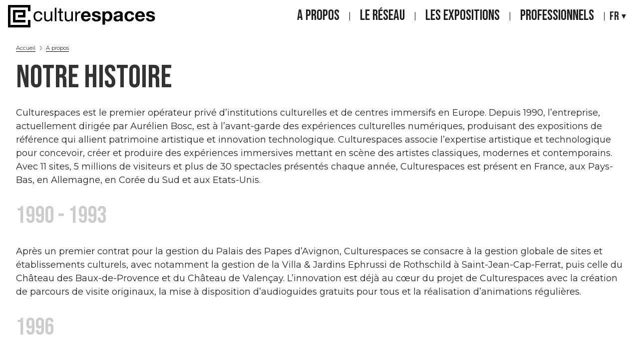

--- FILE ---
content_type: text/html; charset=UTF-8
request_url: https://www.culturespaces.com/fr/propos/histoire
body_size: 6315
content:
<!DOCTYPE html>
<html lang="fr" dir="ltr">
  <head>
    <meta charset="utf-8" />
<link rel="canonical" href="https://www.culturespaces.com/fr/propos/histoire" />
<meta name="Generator" content="Drupal 10 (https://www.drupal.org)" />
<meta name="MobileOptimized" content="width" />
<meta name="HandheldFriendly" content="true" />
<meta name="viewport" content="width=device-width, initial-scale=1, shrink-to-fit=no" />
<meta http-equiv="x-ua-compatible" content="ie=edge" />
<link rel="icon" href="/sites/default/files/favicon-ce.ico" type="image/vnd.microsoft.icon" />
<link rel="alternate" hreflang="fr" href="https://www.culturespaces.com/fr/propos/histoire" />
<link rel="alternate" hreflang="en" href="https://www.culturespaces.com/en/about-us/our-history" />

    <title>Notre histoire | Portail Culturespaces</title>
    <script type="text/javascript" src="https://app.termly.io/resource-blocker/296975bc-f071-4966-b17d-6fad9a0d7c13?autoBlock=off"></script>
    <link rel="stylesheet" media="all" href="/sites/default/files/css/css_lE95L6rYd0p246hF3RZ5lWFlb2mSMwEYr354PjTqNLE.css?delta=0&amp;language=fr&amp;theme=portail&amp;include=eJyNj8EKhDAMRH-otZ8kSZvVQpqUpD24X7_CgoInj_N4zDCoOnwY9BXBrGraWBE4-ji4yhayGqWsrauQDF_w4ceIRlCyzYYv5EYy16w8m_hfF7UGXL8UOhhsp7x7KjY78HKTZUqfyNV3KqGrDaic7vpc5KIfPaev9Ljjhw9qCcHpB4suYsY" />
<link rel="stylesheet" media="all" href="/sites/default/files/css/css_VBtu7Ge4LzFM9s5qyCWn4YkogMR1c3DEfO-90Lw9t7I.css?delta=1&amp;language=fr&amp;theme=portail&amp;include=eJyNj8EKhDAMRH-otZ8kSZvVQpqUpD24X7_CgoInj_N4zDCoOnwY9BXBrGraWBE4-ji4yhayGqWsrauQDF_w4ceIRlCyzYYv5EYy16w8m_hfF7UGXL8UOhhsp7x7KjY78HKTZUqfyNV3KqGrDaic7vpc5KIfPaev9Ljjhw9qCcHpB4suYsY" />
<link rel="stylesheet" media="all" href="//stackpath.bootstrapcdn.com/bootstrap/4.5.0/css/bootstrap.min.css" />
<link rel="stylesheet" media="print" href="/sites/default/files/css/css_5O_kdPcr4tvRRDntHMUB1AkV0827YhhglAVEN_H_FbA.css?delta=3&amp;language=fr&amp;theme=portail&amp;include=eJyNj8EKhDAMRH-otZ8kSZvVQpqUpD24X7_CgoInj_N4zDCoOnwY9BXBrGraWBE4-ji4yhayGqWsrauQDF_w4ceIRlCyzYYv5EYy16w8m_hfF7UGXL8UOhhsp7x7KjY78HKTZUqfyNV3KqGrDaic7vpc5KIfPaev9Ljjhw9qCcHpB4suYsY" />
<link rel="stylesheet" media="all" href="//fonts.googleapis.com/css2?family=Bebas+Neue&amp;family=Montserrat:wght@300;400;500;600;700&amp;display=swap" />
<link rel="stylesheet" media="all" href="/sites/default/files/css/css_VtUwwlUv_NInEm4xTWwGVYn3hrOYPiqAeXzsxL_bR7M.css?delta=5&amp;language=fr&amp;theme=portail&amp;include=eJyNj8EKhDAMRH-otZ8kSZvVQpqUpD24X7_CgoInj_N4zDCoOnwY9BXBrGraWBE4-ji4yhayGqWsrauQDF_w4ceIRlCyzYYv5EYy16w8m_hfF7UGXL8UOhhsp7x7KjY78HKTZUqfyNV3KqGrDaic7vpc5KIfPaev9Ljjhw9qCcHpB4suYsY" />

    
    <!-- Google tag (gtag.js) -->
    <script async src="https://www.googletagmanager.com/gtag/js?id=G-Z8K80FEXWE"></script>
    <script>
      window.dataLayer = window.dataLayer || [];
      function gtag(){dataLayer.push(arguments);}
      gtag('js', new Date());

      gtag('config', 'G-Z8K80FEXWE');
    </script>
  </head>
  <body class="layout-no-sidebars page-node-1175 path-node node--type-page">
    <a href="#main-content" class="visually-hidden-focusable">
      Aller au contenu principal
    </a>
    
      <div class="dialog-off-canvas-main-canvas" data-off-canvas-main-canvas>
    

<div id="page-wrapper">
    <div id="page">
        <header id="header" class="header" role="banner" aria-label="Site header">
                    
                <div class="message_exceptionnel">
                    
                </div>
                                        <div class="headerContent">
                    <div class="header__left">
                        <button class="c-hamburger c-hamburger--htx">
                            <span>toggle menu</span>
                        </button>
                        <div class="close_txt">Fermer</div>
                    
                        <div class="header__siteNameBloc">
                                                                                                <div class="header__siteNameBloc__name">
                                                <a href="/fr" title="Accueil" rel="home" class="navbar-brand">
              <img src="/themes/custom/portail/images/Logo_Culturespaces_FR.svg" alt="Accueil" class="img-fluid d-inline-block align-top" />
            
    </a>
    

                                    </div>
                                                                                    </div>

                        <div class="header__menuBlock">
                            
                            <div class="header__menuBlock__menu">
                                                                    <div class="navbar-collapse" id="basic-navbar-nav">
                                          <nav role="navigation" aria-labelledby="block-portail-main-menu-menu" id="block-portail-main-menu" class="block block-menu navigation menu--main">
            
  <h2 class="visually-hidden" id="block-portail-main-menu-menu">Navigation principale</h2>
  

        
              <ul class="clearfix nav navbar-nav">
                    <li class="nav-item menu-item--expanded active dropdown menu-item-level-0">
                          <a href="" class="nav-link active nav-link-" data-bs-toggle="dropdown" aria-expanded="false" aria-haspopup="true" data-item="A propos">A propos</a>          
                        <ul class="dropdown-menu">
                    <li class="dropdown-item active menu-item-level-1">
                          <a href="/fr/propos/histoire" class="active nav-link--fr-propos-histoire is-active" data-item="Notre histoire" data-drupal-link-system-path="node/1175" aria-current="page">Notre histoire</a>
              </li>
                <li class="dropdown-item menu-item-level-1">
                          <a href="/fr/propos/valeurs" class="nav-link--fr-propos-valeurs" data-item="Nos valeurs" data-drupal-link-system-path="node/1177">Nos valeurs</a>
              </li>
                <li class="dropdown-item menu-item-level-1">
                          <a href="/fr/propos/savoir-faire" class="nav-link--fr-propos-savoir-faire" data-item="Nos savoir-faire" data-drupal-link-system-path="node/1176">Nos savoir-faire</a>
              </li>
                <li class="dropdown-item menu-item-level-1">
                          <a href="/fr/propos/nos-metiers" class="nav-link--fr-propos-nos-metiers" data-item="Nos métiers" data-drupal-link-system-path="propos/nos-metiers">Nos métiers</a>
              </li>
                <li class="dropdown-item menu-item-level-1">
                          <a href="/fr/propos/lequipe-dirigeante" class="nav-link--fr-propos-lequipe-dirigeante" data-item="L&#039;équipe dirigeante" data-drupal-link-system-path="propos/lequipe-dirigeante">L&#039;équipe dirigeante</a>
              </li>
                <li class="dropdown-item menu-item-level-1">
                          <a href="/fr/propos/nous-rejoindre" class="nav-link--fr-propos-nous-rejoindre" data-item="Nous rejoindre" data-drupal-link-system-path="node/1165">Nous rejoindre</a>
              </li>
        </ul>
  
              </li>
                <li class="nav-item menu-item-level-0">
                          <a href="/fr/reseau-culturespaces" class="nav-link nav-link--fr-reseau-culturespaces" data-item="Le réseau" data-drupal-link-system-path="node/1788">Le réseau</a>
              </li>
                <li class="nav-item menu-item-level-0">
                          <a href="/fr/expositions" class="nav-link nav-link--fr-expositions" data-item="Les expositions" data-drupal-link-system-path="node/1466">Les expositions</a>
              </li>
                <li class="nav-item menu-item--expanded dropdown menu-item-level-0">
                          <a href="" class="nav-link nav-link-" data-bs-toggle="dropdown" aria-expanded="false" aria-haspopup="true" data-item="Professionnels">Professionnels</a>          
                        <ul class="dropdown-menu">
                    <li class="dropdown-item menu-item-level-1">
                          <a href="https://presse.culturespaces.com/fr/?lang=fra" class="nav-link-https--presseculturespacescom-fr-langfra" data-item="Presse">Presse</a>
              </li>
                <li class="dropdown-item menu-item-level-1">
                          <a href="/fr/professionnels/espace-pro" class="nav-link--fr-professionnels-espace-pro" data-item="Professionnels du tourisme" data-drupal-link-system-path="node/1031">Professionnels du tourisme</a>
              </li>
                <li class="dropdown-item menu-item-level-1">
                          <a href="/fr/professionnels/espace-scolaires" class="nav-link--fr-professionnels-espace-scolaires" data-item="Scolaires" data-drupal-link-system-path="node/300">Scolaires</a>
              </li>
                <li class="dropdown-item menu-item-level-1">
                          <a href="/fr/professionnels/espaces-privatisation" class="nav-link--fr-professionnels-espaces-privatisation" data-item="Privatisation d&#039;espaces" data-drupal-link-system-path="node/1789">Privatisation d&#039;espaces</a>
              </li>
        </ul>
  
              </li>
        </ul>
  


  </nav>


                                    </div>
                                                            </div>

                            <div class="menuBlock__social">
                                <div id="block-social" class="block-content-basic block block-block-content block-block-content18a7f7a5-d11b-4a80-a92a-4266da8d81f1">
  
    
      <div class="content">
      
            <div class="clearfix text-formatted field field--name-body field--type-text-with-summary field--label-hidden field__item"><div class="topFooterContainer"><h3>Suivez-nous</h3><ul class="topFooterContainer__list"><li><a class="topFooterContainer__list__insta" href="https://www.instagram.com/culturespaces/" target="_blank">insta</a></li><li><a class="topFooterContainer__list__ln" href="https://fr.linkedin.com/company/culturespaces" target="_blank">linkedin</a></li></ul></div></div>
      
    </div>
  </div>

                            </div>

                            <div class="header__menuBlock__language">
                                

  <nav class="language-switcher-language-url nav links-inline"><span hreflang="fr" data-drupal-link-system-path="node/1175" class="fr nav-link is-active" aria-current="page"><a href="/fr/propos/histoire" class="language-link is-active" hreflang="fr" data-drupal-link-system-path="node/1175" aria-current="page">Fr</a></span><span hreflang="en" data-drupal-link-system-path="node/1175" class="en nav-link"><a href="/en/about-us/our-history" class="language-link" hreflang="en" data-drupal-link-system-path="node/1175">En</a></span></nav>

                            </div>
                        </div>
                    </div>
                    <div class="header__right">

                        <div class="header__menuBlock__menu">
                                                            <div class="navbar-collapse" id="basic-navbar-nav">
                                      <nav role="navigation" aria-labelledby="block-portail-main-menu-menu" id="block-portail-main-menu" class="block block-menu navigation menu--main">
            
  <h2 class="visually-hidden" id="block-portail-main-menu-menu">Navigation principale</h2>
  

        
              <ul class="clearfix nav navbar-nav">
                    <li class="nav-item menu-item--expanded active dropdown menu-item-level-0">
                          <a href="" class="nav-link active nav-link-" data-bs-toggle="dropdown" aria-expanded="false" aria-haspopup="true" data-item="A propos">A propos</a>          
                        <ul class="dropdown-menu">
                    <li class="dropdown-item active menu-item-level-1">
                          <a href="/fr/propos/histoire" class="active nav-link--fr-propos-histoire is-active" data-item="Notre histoire" data-drupal-link-system-path="node/1175" aria-current="page">Notre histoire</a>
              </li>
                <li class="dropdown-item menu-item-level-1">
                          <a href="/fr/propos/valeurs" class="nav-link--fr-propos-valeurs" data-item="Nos valeurs" data-drupal-link-system-path="node/1177">Nos valeurs</a>
              </li>
                <li class="dropdown-item menu-item-level-1">
                          <a href="/fr/propos/savoir-faire" class="nav-link--fr-propos-savoir-faire" data-item="Nos savoir-faire" data-drupal-link-system-path="node/1176">Nos savoir-faire</a>
              </li>
                <li class="dropdown-item menu-item-level-1">
                          <a href="/fr/propos/nos-metiers" class="nav-link--fr-propos-nos-metiers" data-item="Nos métiers" data-drupal-link-system-path="propos/nos-metiers">Nos métiers</a>
              </li>
                <li class="dropdown-item menu-item-level-1">
                          <a href="/fr/propos/lequipe-dirigeante" class="nav-link--fr-propos-lequipe-dirigeante" data-item="L&#039;équipe dirigeante" data-drupal-link-system-path="propos/lequipe-dirigeante">L&#039;équipe dirigeante</a>
              </li>
                <li class="dropdown-item menu-item-level-1">
                          <a href="/fr/propos/nous-rejoindre" class="nav-link--fr-propos-nous-rejoindre" data-item="Nous rejoindre" data-drupal-link-system-path="node/1165">Nous rejoindre</a>
              </li>
        </ul>
  
              </li>
                <li class="nav-item menu-item-level-0">
                          <a href="/fr/reseau-culturespaces" class="nav-link nav-link--fr-reseau-culturespaces" data-item="Le réseau" data-drupal-link-system-path="node/1788">Le réseau</a>
              </li>
                <li class="nav-item menu-item-level-0">
                          <a href="/fr/expositions" class="nav-link nav-link--fr-expositions" data-item="Les expositions" data-drupal-link-system-path="node/1466">Les expositions</a>
              </li>
                <li class="nav-item menu-item--expanded dropdown menu-item-level-0">
                          <a href="" class="nav-link nav-link-" data-bs-toggle="dropdown" aria-expanded="false" aria-haspopup="true" data-item="Professionnels">Professionnels</a>          
                        <ul class="dropdown-menu">
                    <li class="dropdown-item menu-item-level-1">
                          <a href="https://presse.culturespaces.com/fr/?lang=fra" class="nav-link-https--presseculturespacescom-fr-langfra" data-item="Presse">Presse</a>
              </li>
                <li class="dropdown-item menu-item-level-1">
                          <a href="/fr/professionnels/espace-pro" class="nav-link--fr-professionnels-espace-pro" data-item="Professionnels du tourisme" data-drupal-link-system-path="node/1031">Professionnels du tourisme</a>
              </li>
                <li class="dropdown-item menu-item-level-1">
                          <a href="/fr/professionnels/espace-scolaires" class="nav-link--fr-professionnels-espace-scolaires" data-item="Scolaires" data-drupal-link-system-path="node/300">Scolaires</a>
              </li>
                <li class="dropdown-item menu-item-level-1">
                          <a href="/fr/professionnels/espaces-privatisation" class="nav-link--fr-professionnels-espaces-privatisation" data-item="Privatisation d&#039;espaces" data-drupal-link-system-path="node/1789">Privatisation d&#039;espaces</a>
              </li>
        </ul>
  
              </li>
        </ul>
  


  </nav>


                                </div>
                                                    </div>

                        <div class="header__language">
                            

  <nav class="language-switcher-language-url nav links-inline"><span hreflang="fr" data-drupal-link-system-path="node/1175" class="fr nav-link is-active" aria-current="page"><a href="/fr/propos/histoire" class="language-link is-active" hreflang="fr" data-drupal-link-system-path="node/1175" aria-current="page">Fr</a></span><span hreflang="en" data-drupal-link-system-path="node/1175" class="en nav-link"><a href="/en/about-us/our-history" class="language-link" hreflang="en" data-drupal-link-system-path="node/1175">En</a></span></nav>

                        </div>

			        </div>
                </div>              
                    </header>

                    <div class="highlighted">
                <aside class="container section clearfix" role="complementary">
                    
                </aside>
            </div>
        
        <div id="main-wrapper" class="layout-main-wrapper clearfix">
                        <div id="main" class="container">
                <div class="row row-offcanvas row-offcanvas-left clearfix">
                    <main class="main-content col order-last" id="content" role="main">
                    <section class="section">
                        <a id="main-content" tabindex="-1"></a>
                          <div id="block-portail-content" class="block block-system block-system-main-block">
  
    
      <div class="content">
      <div class="pageSimple">
    
  <nav role="navigation" aria-label="breadcrumb" style="">
  <ol class="breadcrumb">
            <li class="breadcrumb-item">
        <a href="/fr">Accueil</a>
      </li>
                <li class="breadcrumb-item">
        <a href="/fr/propos">A propos</a>
      </li>
        </ol>
</nav>



    <div class="pageSimple__head page__head">
        <h1>Notre histoire </h1>
    </div>
    
    
    <div class="new_organisation">
                    
      <div class="field field--name-field-accordeon field--type-entity-reference-revisions field--label-hidden field__items">
              <div class="field__item">  <div class="paragraph paragraph--type--texte paragraph--view-mode--default">
          
            <div class="clearfix text-formatted field field--name-field-description field--type-text-long field--label-hidden field__item"><p>Culturespaces est le premier opérateur privé d’institutions culturelles et de centres immersifs en Europe. Depuis 1990, l’entreprise, actuellement dirigée par Aurélien Bosc, est à l’avant-garde des expériences culturelles numériques, produisant des expositions de référence qui allient patrimoine artistique et innovation technologique. Culturespaces associe l’expertise artistique et technologique pour concevoir, créer et produire des expériences immersives mettant en scène des artistes classiques, modernes et contemporains. Avec 11 sites, 5 millions de visiteurs et plus de 30 spectacles présentés chaque année, Culturespaces est présent en France, aux Pays-Bas, en Allemagne, en Corée du Sud et aux Etats-Unis.</p><h2>1990 - 1993</h2><p>Après un premier contrat pour la gestion du Palais des Papes d’Avignon, Culturespaces se consacre à la gestion globale de sites et établissements culturels, avec notamment la gestion de la Villa &amp; Jardins Ephrussi de Rothschild à Saint-Jean-Cap-Ferrat, puis celle du Château des Baux-de-Provence et du Château de Valençay. L’innovation est déjà au cœur&nbsp;du projet de Culturespaces avec la création de parcours de visite originaux, la mise à disposition d’audioguides gratuits pour tous et la réalisation d’animations régulières.</p><h2>1996</h2><p>La gestion déléguée du Musée Jacquemart-André est l’occasion pour Culturespaces de développer son modèle dans l’univers des musées et de pérenniser l’expérience du Palais des Papes d’Avignon dans la réalisation d’expositions temporaires de qualité.</p><h2>2000 - 2001</h2><p>Culturespaces entreprend la complète réorganisation muséographique de la Cité de l’Automobile de Mulhouse, le plus grand musée technique français et obtient la gestion de la Villa Kérylos à Beaulieu-sur-Mer.</p><h2>2002 - 2006</h2><p>Avec la mise en valeur et la gestion du Théâtre Antique d’Orange en 2002 et des monuments romains de Nîmes en 2006, Culturespaces continue à innover avec l’organisation de reconstitutions historiques et d’événements culturels pour enrichir le parcours de visite.</p><h2>2004</h2><p>Au Champ de Bataille de Waterloo, Culturespaces organise les reconstitutions grandeur nature de la grande bataille de 1815.</p><h2>2009</h2><p>Fidèle à ses valeurs, Culturespaces crée la Fondation Culturespaces, devenue ensuite le Fonds de dotation Culture pour l'Enfance, pour favoriser l’accès aux arts et au patrimoine des enfants malades, handicapés ou fragilisés par la pauvreté et l’exclusion sociale.</p><h2>2012</h2><p>Aux Carrières des Lumières, Culturespaces introduit l’image numérique et la musique dans un nouveau type d’expositions immersives. Ce procédé inédit permet de transmettre l’art et la culture au public le plus large et installe Culturespaces comme acteur de la révolution numérique.</p><h2>2015</h2><p>Après avoir restauré l’Hôtel de Caumont et ses jardins, à Aix-en-Provence, Culturespaces y crée un centre d’art qui programme des expositions temporaires de dimension internationale.</p><h2>2018</h2><p>Culturespaces crée le premier centre d’art numérique de Paris : l’Atelier des Lumières.&nbsp;<br>Culturespaces poursuit le développement de centres d’art numérique avec l’ouverture en fin d’année 2018 du Bunker de Lumières, sur l’île de Jeju en Corée du Sud.&nbsp;À&nbsp;cette occasion, CULTURESPACES DIGITAL ® est créé.</p><h2>2020</h2><p>Culturespaces ouvre à Bordeaux le plus grand centre d'art numérique au monde, les Bassins des Lumières.<br>La même année, Culturespaces passe un accord de franchise pour l’ouverture d’un centre d’art numérique à Séoul, le Théâtre des Lumières, qui ouvrira en 2022.</p><h2>2021</h2><p>CULTURESPACES DIGITAL® est devenu un opérateur culturel unique dans l’univers du numérique : équipes spécialisées et savoir-faire complet combinant design et création de centres d’art numérique, maîtrise technologique pour la diffusion des expositions, production et catalogue d’expositions numériques immersives, présentation d'artistes classiques, modernes et contemporains, implantation à l’international.</p><h2>2022-2023</h2><p>Culturespaces poursuit son expansion à l’international avec l’ouverture de 4 centres d’art numérique à Amsterdam, New York, Séoul et Dortmund.</p><h2>2024</h2><p>CULTURESPACES DIGITAL ® devient CULTURESPACES STUDIO ®.</p><h2>2025</h2><p>Culturespaces annonce la nomination d’Aurélien Bosc en qualité de Président. Il succède à Bruno Monnier, fondateur de la société, qui a fait part de sa volonté de quitter ses fonctions après 34 ans d’engagement au service de la culture.</p></div>
      
      </div>
</div>
          </div>
                  
        	
            </div>

        
        </div>
    </div>
  </div>


                    </section>
                    </main>
                </div>
            </div>
                    </div>
        
        <footer>
            
				<div class="footer__social">
                    <div id="block-social" class="block-content-basic block block-block-content block-block-content18a7f7a5-d11b-4a80-a92a-4266da8d81f1">
  
    
      <div class="content">
      
            <div class="clearfix text-formatted field field--name-body field--type-text-with-summary field--label-hidden field__item"><div class="topFooterContainer"><h3>Suivez-nous</h3><ul class="topFooterContainer__list"><li><a class="topFooterContainer__list__insta" href="https://www.instagram.com/culturespaces/" target="_blank">insta</a></li><li><a class="topFooterContainer__list__ln" href="https://fr.linkedin.com/company/culturespaces" target="_blank">linkedin</a></li></ul></div></div>
      
    </div>
  </div>

                </div>
                
                <div class="footer__menu">                    

                                              <section class="row region region-footer">
    <nav role="navigation" aria-labelledby="block-pieddepage-menu" id="block-pieddepage" class="block block-menu navigation menu--footer">
            
  <h2 class="visually-hidden" id="block-pieddepage-menu">Pied de page</h2>
  

        
              <ul class="clearfix nav flex-row" data-component-id="bootstrap_barrio:menu_columns">
                    <li class="nav-item">
                <a href="/fr/credits" class="nav-link nav-link--fr-credits" data-drupal-link-system-path="node/889">Crédits</a>
              </li>
                <li class="nav-item">
                <a href="/fr/mentions-legales" class="nav-link nav-link--fr-mentions-legales" data-drupal-link-system-path="node/890">Mentions légales</a>
              </li>
                <li class="nav-item">
                <a href="/fr/politique-protection-donnees" class="nav-link nav-link--fr-politique-protection-donnees" data-drupal-link-system-path="node/1128">Politique de protection des données</a>
              </li>
                <li class="nav-item">
                <a href="/fr/egalite-hommesfemmes" class="nav-link nav-link--fr-egalite-hommesfemmes" data-drupal-link-system-path="node/1786">Egalité Hommes/Femmes</a>
              </li>
                <li class="nav-item">
                <a href="mailto:message@culturespaces.com" class="nav-link nav-link-mailtomessageculturespacescom">Contact</a>
              </li>
                <li class="nav-item">
                <a href="/fr/newsletter" class="nav-link nav-link--fr-newsletter" data-drupal-link-system-path="node/1805">Newsletter</a>
              </li>
        </ul>
  



  </nav>

  </section>

                    
                </div>

                    </footer>
    </div>
</div>
    
  </div>

    
    <script type="application/json" data-drupal-selector="drupal-settings-json">{"path":{"baseUrl":"\/","pathPrefix":"fr\/","currentPath":"node\/1175","currentPathIsAdmin":false,"isFront":false,"currentLanguage":"fr"},"pluralDelimiter":"\u0003","suppressDeprecationErrors":true,"user":{"uid":0,"permissionsHash":"261b45b9f6a5d5b71311981d63ddb54031687bc00f23f9fab87eed263250f489"}}</script>
<script src="/core/assets/vendor/jquery/jquery.min.js?v=3.7.1"></script>
<script src="/sites/default/files/languages/fr_7htWc7hPZFg4eyuXlJyhR3HvXG3h9nfX8acOCpVuvZM.js?t7o1k1"></script>
<script src="/core/misc/drupalSettingsLoader.js?v=10.5.6"></script>
<script src="/core/misc/drupal.js?v=10.5.6"></script>
<script src="/core/misc/drupal.init.js?v=10.5.6"></script>
<script src="/themes/contrib/bootstrap_barrio/js/barrio.js?v=10.5.6"></script>
<script src="//cdnjs.cloudflare.com/ajax/libs/ /1.14.3/umd/popper.min.js"></script>
<script src="//stackpath.bootstrapcdn.com/bootstrap/4.5.0/js/bootstrap.min.js"></script>
<script src="/themes/custom/portail/js/swiper-bundle.min.js?v=1.x"></script>
<script src="/themes/custom/portail/js/jquery.magnific-popup.js?v=1.x"></script>
<script src="/themes/custom/portail/js/jquery.prettyPhoto.js?v=1.x"></script>
<script src="/themes/custom/portail/js/masonry-docs.min.js?v=1.x"></script>
<script src="/themes/custom/portail/js/jquery.mCustomScrollbar.concat.min.js?v=1.x"></script>
<script src="/themes/custom/portail/js/aos.js?v=1.x"></script>
<script src="/themes/custom/portail/js/global.js?v=1.x"></script>

  </body>
</html>


--- FILE ---
content_type: text/css
request_url: https://www.culturespaces.com/sites/default/files/css/css_VtUwwlUv_NInEm4xTWwGVYn3hrOYPiqAeXzsxL_bR7M.css?delta=5&language=fr&theme=portail&include=eJyNj8EKhDAMRH-otZ8kSZvVQpqUpD24X7_CgoInj_N4zDCoOnwY9BXBrGraWBE4-ji4yhayGqWsrauQDF_w4ceIRlCyzYYv5EYy16w8m_hfF7UGXL8UOhhsp7x7KjY78HKTZUqfyNV3KqGrDaic7vpc5KIfPaev9Ljjhw9qCcHpB4suYsY
body_size: 43895
content:
/* @license GPL-2.0-or-later https://www.drupal.org/licensing/faq */
@font-face{font-family:swiper-icons;src:url('data:application/font-woff;charset=utf-8;base64, [base64]//wADZ2x5ZgAAAywAAADMAAAD2MHtryVoZWFkAAABbAAAADAAAAA2E2+eoWhoZWEAAAGcAAAAHwAAACQC9gDzaG10eAAAAigAAAAZAAAArgJkABFsb2NhAAAC0AAAAFoAAABaFQAUGG1heHAAAAG8AAAAHwAAACAAcABAbmFtZQAAA/gAAAE5AAACXvFdBwlwb3N0AAAFNAAAAGIAAACE5s74hXjaY2BkYGAAYpf5Hu/j+W2+MnAzMYDAzaX6QjD6/4//Bxj5GA8AuRwMYGkAPywL13jaY2BkYGA88P8Agx4j+/8fQDYfA1AEBWgDAIB2BOoAeNpjYGRgYNBh4GdgYgABEMnIABJzYNADCQAACWgAsQB42mNgYfzCOIGBlYGB0YcxjYGBwR1Kf2WQZGhhYGBiYGVmgAFGBiQQkOaawtDAoMBQxXjg/wEGPcYDDA4wNUA2CCgwsAAAO4EL6gAAeNpj2M0gyAACqxgGNWBkZ2D4/wMA+xkDdgAAAHjaY2BgYGaAYBkGRgYQiAHyGMF8FgYHIM3DwMHABGQrMOgyWDLEM1T9/w8UBfEMgLzE////P/5//f/V/xv+r4eaAAeMbAxwIUYmIMHEgKYAYjUcsDAwsLKxc3BycfPw8jEQA/[base64]/uznmfPFBNODM2K7MTQ45YEAZqGP81AmGGcF3iPqOop0r1SPTaTbVkfUe4HXj97wYE+yNwWYxwWu4v1ugWHgo3S1XdZEVqWM7ET0cfnLGxWfkgR42o2PvWrDMBSFj/IHLaF0zKjRgdiVMwScNRAoWUoH78Y2icB/yIY09An6AH2Bdu/UB+yxopYshQiEvnvu0dURgDt8QeC8PDw7Fpji3fEA4z/PEJ6YOB5hKh4dj3EvXhxPqH/SKUY3rJ7srZ4FZnh1PMAtPhwP6fl2PMJMPDgeQ4rY8YT6Gzao0eAEA409DuggmTnFnOcSCiEiLMgxCiTI6Cq5DZUd3Qmp10vO0LaLTd2cjN4fOumlc7lUYbSQcZFkutRG7g6JKZKy0RmdLY680CDnEJ+UMkpFFe1RN7nxdVpXrC4aTtnaurOnYercZg2YVmLN/d/gczfEimrE/fs/bOuq29Zmn8tloORaXgZgGa78yO9/cnXm2BpaGvq25Dv9S4E9+5SIc9PqupJKhYFSSl47+Qcr1mYNAAAAeNptw0cKwkAAAMDZJA8Q7OUJvkLsPfZ6zFVERPy8qHh2YER+3i/BP83vIBLLySsoKimrqKqpa2hp6+jq6RsYGhmbmJqZSy0sraxtbO3sHRydnEMU4uR6yx7JJXveP7WrDycAAAAAAAH//wACeNpjYGRgYOABYhkgZgJCZgZNBkYGLQZtIJsFLMYAAAw3ALgAeNolizEKgDAQBCchRbC2sFER0YD6qVQiBCv/H9ezGI6Z5XBAw8CBK/m5iQQVauVbXLnOrMZv2oLdKFa8Pjuru2hJzGabmOSLzNMzvutpB3N42mNgZGBg4GKQYzBhYMxJLMlj4GBgAYow/P/PAJJhLM6sSoWKfWCAAwDAjgbRAAB42mNgYGBkAIIbCZo5IPrmUn0hGA0AO8EFTQAA');font-weight:400;font-style:normal}:root{--swiper-theme-color:#007aff}:host{position:relative;display:block;margin-left:auto;margin-right:auto;z-index:1}.swiper{margin-left:auto;margin-right:auto;position:relative;overflow:hidden;list-style:none;padding:0;z-index:1;display:block}.swiper-vertical>.swiper-wrapper{flex-direction:column}.swiper-wrapper{position:relative;width:100%;height:100%;z-index:1;display:flex;transition-property:transform;transition-timing-function:var(--swiper-wrapper-transition-timing-function,initial);box-sizing:content-box}.swiper-android .swiper-slide,.swiper-ios .swiper-slide,.swiper-wrapper{transform:translate3d(0px,0,0)}.swiper-horizontal{touch-action:pan-y}.swiper-vertical{touch-action:pan-x}.swiper-slide{flex-shrink:0;width:100%;height:100%;position:relative;transition-property:transform;display:block}.swiper-slide-invisible-blank{visibility:hidden}.swiper-autoheight,.swiper-autoheight .swiper-slide{height:auto}.swiper-autoheight .swiper-wrapper{align-items:flex-start;transition-property:transform,height}.swiper-backface-hidden .swiper-slide{transform:translateZ(0);-webkit-backface-visibility:hidden;backface-visibility:hidden}.swiper-3d.swiper-css-mode .swiper-wrapper{perspective:1200px}.swiper-3d .swiper-wrapper{transform-style:preserve-3d}.swiper-3d{perspective:1200px}.swiper-3d .swiper-cube-shadow,.swiper-3d .swiper-slide{transform-style:preserve-3d}.swiper-css-mode>.swiper-wrapper{overflow:auto;scrollbar-width:none;-ms-overflow-style:none}.swiper-css-mode>.swiper-wrapper::-webkit-scrollbar{display:none}.swiper-css-mode>.swiper-wrapper>.swiper-slide{scroll-snap-align:start start}.swiper-css-mode.swiper-horizontal>.swiper-wrapper{scroll-snap-type:x mandatory}.swiper-css-mode.swiper-vertical>.swiper-wrapper{scroll-snap-type:y mandatory}.swiper-css-mode.swiper-free-mode>.swiper-wrapper{scroll-snap-type:none}.swiper-css-mode.swiper-free-mode>.swiper-wrapper>.swiper-slide{scroll-snap-align:none}.swiper-css-mode.swiper-centered>.swiper-wrapper::before{content:'';flex-shrink:0;order:9999}.swiper-css-mode.swiper-centered>.swiper-wrapper>.swiper-slide{scroll-snap-align:center center;scroll-snap-stop:always}.swiper-css-mode.swiper-centered.swiper-horizontal>.swiper-wrapper>.swiper-slide:first-child{margin-inline-start:var(--swiper-centered-offset-before)}.swiper-css-mode.swiper-centered.swiper-horizontal>.swiper-wrapper::before{height:100%;min-height:1px;width:var(--swiper-centered-offset-after)}.swiper-css-mode.swiper-centered.swiper-vertical>.swiper-wrapper>.swiper-slide:first-child{margin-block-start:var(--swiper-centered-offset-before)}.swiper-css-mode.swiper-centered.swiper-vertical>.swiper-wrapper::before{width:100%;min-width:1px;height:var(--swiper-centered-offset-after)}.swiper-3d .swiper-slide-shadow,.swiper-3d .swiper-slide-shadow-bottom,.swiper-3d .swiper-slide-shadow-left,.swiper-3d .swiper-slide-shadow-right,.swiper-3d .swiper-slide-shadow-top{position:absolute;left:0;top:0;width:100%;height:100%;pointer-events:none;z-index:10}.swiper-3d .swiper-slide-shadow{background:rgba(0,0,0,.15)}.swiper-3d .swiper-slide-shadow-left{background-image:linear-gradient(to left,rgba(0,0,0,.5),rgba(0,0,0,0))}.swiper-3d .swiper-slide-shadow-right{background-image:linear-gradient(to right,rgba(0,0,0,.5),rgba(0,0,0,0))}.swiper-3d .swiper-slide-shadow-top{background-image:linear-gradient(to top,rgba(0,0,0,.5),rgba(0,0,0,0))}.swiper-3d .swiper-slide-shadow-bottom{background-image:linear-gradient(to bottom,rgba(0,0,0,.5),rgba(0,0,0,0))}.swiper-lazy-preloader{width:42px;height:42px;position:absolute;left:50%;top:50%;margin-left:-21px;margin-top:-21px;z-index:10;transform-origin:50%;box-sizing:border-box;border:4px solid var(--swiper-preloader-color,var(--swiper-theme-color));border-radius:50%;border-top-color:transparent}.swiper-watch-progress .swiper-slide-visible .swiper-lazy-preloader,.swiper:not(.swiper-watch-progress) .swiper-lazy-preloader{animation:swiper-preloader-spin 1s infinite linear}.swiper-lazy-preloader-white{--swiper-preloader-color:#fff}.swiper-lazy-preloader-black{--swiper-preloader-color:#000}@keyframes swiper-preloader-spin{0%{transform:rotate(0deg)}100%{transform:rotate(360deg)}}.swiper-virtual .swiper-slide{-webkit-backface-visibility:hidden;transform:translateZ(0)}.swiper-virtual.swiper-css-mode .swiper-wrapper::after{content:'';position:absolute;left:0;top:0;pointer-events:none}.swiper-virtual.swiper-css-mode.swiper-horizontal .swiper-wrapper::after{height:1px;width:var(--swiper-virtual-size)}.swiper-virtual.swiper-css-mode.swiper-vertical .swiper-wrapper::after{width:1px;height:var(--swiper-virtual-size)}:root{--swiper-navigation-size:44px}.swiper-button-next,.swiper-button-prev{position:absolute;top:var(--swiper-navigation-top-offset,50%);width:calc(var(--swiper-navigation-size)/ 44 * 27);height:var(--swiper-navigation-size);margin-top:calc(0px - (var(--swiper-navigation-size)/ 2));z-index:10;cursor:pointer;display:flex;align-items:center;justify-content:center;color:var(--swiper-navigation-color,var(--swiper-theme-color))}.swiper-button-next.swiper-button-disabled,.swiper-button-prev.swiper-button-disabled{opacity:.35;cursor:auto;pointer-events:none}.swiper-button-next.swiper-button-hidden,.swiper-button-prev.swiper-button-hidden{opacity:0;cursor:auto;pointer-events:none}.swiper-navigation-disabled .swiper-button-next,.swiper-navigation-disabled .swiper-button-prev{display:none!important}.swiper-button-next svg,.swiper-button-prev svg{width:100%;height:100%;object-fit:contain;transform-origin:center}.swiper-rtl .swiper-button-next svg,.swiper-rtl .swiper-button-prev svg{transform:rotate(180deg)}.swiper-button-prev,.swiper-rtl .swiper-button-next{left:var(--swiper-navigation-sides-offset,10px);right:auto}.swiper-button-next,.swiper-rtl .swiper-button-prev{right:var(--swiper-navigation-sides-offset,10px);left:auto}.swiper-button-lock{display:none}.swiper-button-next:after,.swiper-button-prev:after{font-family:swiper-icons;font-size:var(--swiper-navigation-size);text-transform:none!important;letter-spacing:0;font-variant:initial;line-height:1}.swiper-button-prev:after,.swiper-rtl .swiper-button-next:after{content:'prev'}.swiper-button-next,.swiper-rtl .swiper-button-prev{right:var(--swiper-navigation-sides-offset,10px);left:auto}.swiper-button-next:after,.swiper-rtl .swiper-button-prev:after{content:'next'}.swiper-pagination{position:absolute;text-align:center;transition:.3s opacity;transform:translate3d(0,0,0);z-index:10}.swiper-pagination.swiper-pagination-hidden{opacity:0}.swiper-pagination-disabled>.swiper-pagination,.swiper-pagination.swiper-pagination-disabled{display:none!important}.swiper-horizontal>.swiper-pagination-bullets,.swiper-pagination-bullets.swiper-pagination-horizontal,.swiper-pagination-custom,.swiper-pagination-fraction{bottom:var(--swiper-pagination-bottom,8px);top:var(--swiper-pagination-top,auto);left:0;width:100%}.swiper-pagination-bullets-dynamic{overflow:hidden;font-size:0}.swiper-pagination-bullets-dynamic .swiper-pagination-bullet{transform:scale(.33);position:relative}.swiper-pagination-bullets-dynamic .swiper-pagination-bullet-active{transform:scale(1)}.swiper-pagination-bullets-dynamic .swiper-pagination-bullet-active-main{transform:scale(1)}.swiper-pagination-bullets-dynamic .swiper-pagination-bullet-active-prev{transform:scale(.66)}.swiper-pagination-bullets-dynamic .swiper-pagination-bullet-active-prev-prev{transform:scale(.33)}.swiper-pagination-bullets-dynamic .swiper-pagination-bullet-active-next{transform:scale(.66)}.swiper-pagination-bullets-dynamic .swiper-pagination-bullet-active-next-next{transform:scale(.33)}.swiper-pagination-bullet{width:var(--swiper-pagination-bullet-width,var(--swiper-pagination-bullet-size,8px));height:var(--swiper-pagination-bullet-height,var(--swiper-pagination-bullet-size,8px));display:inline-block;border-radius:var(--swiper-pagination-bullet-border-radius,50%);background:var(--swiper-pagination-bullet-inactive-color,#000);opacity:var(--swiper-pagination-bullet-inactive-opacity,.2)}button.swiper-pagination-bullet{border:none;margin:0;padding:0;box-shadow:none;-webkit-appearance:none;appearance:none}.swiper-pagination-clickable .swiper-pagination-bullet{cursor:pointer}.swiper-pagination-bullet:only-child{display:none!important}.swiper-pagination-bullet-active{opacity:var(--swiper-pagination-bullet-opacity,1);background:var(--swiper-pagination-color,var(--swiper-theme-color))}.swiper-pagination-vertical.swiper-pagination-bullets,.swiper-vertical>.swiper-pagination-bullets{right:var(--swiper-pagination-right,8px);left:var(--swiper-pagination-left,auto);top:50%;transform:translate3d(0px,-50%,0)}.swiper-pagination-vertical.swiper-pagination-bullets .swiper-pagination-bullet,.swiper-vertical>.swiper-pagination-bullets .swiper-pagination-bullet{margin:var(--swiper-pagination-bullet-vertical-gap,6px) 0;display:block}.swiper-pagination-vertical.swiper-pagination-bullets.swiper-pagination-bullets-dynamic,.swiper-vertical>.swiper-pagination-bullets.swiper-pagination-bullets-dynamic{top:50%;transform:translateY(-50%);width:8px}.swiper-pagination-vertical.swiper-pagination-bullets.swiper-pagination-bullets-dynamic .swiper-pagination-bullet,.swiper-vertical>.swiper-pagination-bullets.swiper-pagination-bullets-dynamic .swiper-pagination-bullet{display:inline-block;transition:.2s transform,.2s top}.swiper-horizontal>.swiper-pagination-bullets .swiper-pagination-bullet,.swiper-pagination-horizontal.swiper-pagination-bullets .swiper-pagination-bullet{margin:0 var(--swiper-pagination-bullet-horizontal-gap,4px)}.swiper-horizontal>.swiper-pagination-bullets.swiper-pagination-bullets-dynamic,.swiper-pagination-horizontal.swiper-pagination-bullets.swiper-pagination-bullets-dynamic{left:50%;transform:translateX(-50%);white-space:nowrap}.swiper-horizontal>.swiper-pagination-bullets.swiper-pagination-bullets-dynamic .swiper-pagination-bullet,.swiper-pagination-horizontal.swiper-pagination-bullets.swiper-pagination-bullets-dynamic .swiper-pagination-bullet{transition:.2s transform,.2s left}.swiper-horizontal.swiper-rtl>.swiper-pagination-bullets-dynamic .swiper-pagination-bullet{transition:.2s transform,.2s right}.swiper-pagination-fraction{color:var(--swiper-pagination-fraction-color,inherit)}.swiper-pagination-progressbar{background:var(--swiper-pagination-progressbar-bg-color,rgba(0,0,0,.25));position:absolute}.swiper-pagination-progressbar .swiper-pagination-progressbar-fill{background:var(--swiper-pagination-color,var(--swiper-theme-color));position:absolute;left:0;top:0;width:100%;height:100%;transform:scale(0);transform-origin:left top}.swiper-rtl .swiper-pagination-progressbar .swiper-pagination-progressbar-fill{transform-origin:right top}.swiper-horizontal>.swiper-pagination-progressbar,.swiper-pagination-progressbar.swiper-pagination-horizontal,.swiper-pagination-progressbar.swiper-pagination-vertical.swiper-pagination-progressbar-opposite,.swiper-vertical>.swiper-pagination-progressbar.swiper-pagination-progressbar-opposite{width:100%;height:var(--swiper-pagination-progressbar-size,4px);left:0;top:0}.swiper-horizontal>.swiper-pagination-progressbar.swiper-pagination-progressbar-opposite,.swiper-pagination-progressbar.swiper-pagination-horizontal.swiper-pagination-progressbar-opposite,.swiper-pagination-progressbar.swiper-pagination-vertical,.swiper-vertical>.swiper-pagination-progressbar{width:var(--swiper-pagination-progressbar-size,4px);height:100%;left:0;top:0}.swiper-pagination-lock{display:none}.swiper-scrollbar{border-radius:var(--swiper-scrollbar-border-radius,10px);position:relative;touch-action:none;background:var(--swiper-scrollbar-bg-color,rgba(0,0,0,.1))}.swiper-scrollbar-disabled>.swiper-scrollbar,.swiper-scrollbar.swiper-scrollbar-disabled{display:none!important}.swiper-horizontal>.swiper-scrollbar,.swiper-scrollbar.swiper-scrollbar-horizontal{position:absolute;left:var(--swiper-scrollbar-sides-offset,1%);bottom:var(--swiper-scrollbar-bottom,4px);top:var(--swiper-scrollbar-top,auto);z-index:50;height:var(--swiper-scrollbar-size,4px);width:calc(100% - 2 * var(--swiper-scrollbar-sides-offset,1%))}.swiper-scrollbar.swiper-scrollbar-vertical,.swiper-vertical>.swiper-scrollbar{position:absolute;left:var(--swiper-scrollbar-left,auto);right:var(--swiper-scrollbar-right,4px);top:var(--swiper-scrollbar-sides-offset,1%);z-index:50;width:var(--swiper-scrollbar-size,4px);height:calc(100% - 2 * var(--swiper-scrollbar-sides-offset,1%))}.swiper-scrollbar-drag{height:100%;width:100%;position:relative;background:var(--swiper-scrollbar-drag-bg-color,rgba(0,0,0,.5));border-radius:var(--swiper-scrollbar-border-radius,10px);left:0;top:0}.swiper-scrollbar-cursor-drag{cursor:move}.swiper-scrollbar-lock{display:none}.swiper-zoom-container{width:100%;height:100%;display:flex;justify-content:center;align-items:center;text-align:center}.swiper-zoom-container>canvas,.swiper-zoom-container>img,.swiper-zoom-container>svg{max-width:100%;max-height:100%;object-fit:contain}.swiper-slide-zoomed{cursor:move;touch-action:none}.swiper .swiper-notification{position:absolute;left:0;top:0;pointer-events:none;opacity:0;z-index:-1000}.swiper-free-mode>.swiper-wrapper{transition-timing-function:ease-out;margin:0 auto}.swiper-grid>.swiper-wrapper{flex-wrap:wrap}.swiper-grid-column>.swiper-wrapper{flex-wrap:wrap;flex-direction:column}.swiper-fade.swiper-free-mode .swiper-slide{transition-timing-function:ease-out}.swiper-fade .swiper-slide{pointer-events:none;transition-property:opacity}.swiper-fade .swiper-slide .swiper-slide{pointer-events:none}.swiper-fade .swiper-slide-active{pointer-events:auto}.swiper-fade .swiper-slide-active .swiper-slide-active{pointer-events:auto}.swiper-cube{overflow:visible}.swiper-cube .swiper-slide{pointer-events:none;-webkit-backface-visibility:hidden;backface-visibility:hidden;z-index:1;visibility:hidden;transform-origin:0 0;width:100%;height:100%}.swiper-cube .swiper-slide .swiper-slide{pointer-events:none}.swiper-cube.swiper-rtl .swiper-slide{transform-origin:100% 0}.swiper-cube .swiper-slide-active,.swiper-cube .swiper-slide-active .swiper-slide-active{pointer-events:auto}.swiper-cube .swiper-slide-active,.swiper-cube .swiper-slide-next,.swiper-cube .swiper-slide-prev{pointer-events:auto;visibility:visible}.swiper-cube .swiper-cube-shadow{position:absolute;left:0;bottom:0px;width:100%;height:100%;opacity:.6;z-index:0}.swiper-cube .swiper-cube-shadow:before{content:'';background:#000;position:absolute;left:0;top:0;bottom:0;right:0;filter:blur(50px)}.swiper-cube .swiper-slide-next+.swiper-slide{pointer-events:auto;visibility:visible}.swiper-cube .swiper-slide-shadow-cube.swiper-slide-shadow-bottom,.swiper-cube .swiper-slide-shadow-cube.swiper-slide-shadow-left,.swiper-cube .swiper-slide-shadow-cube.swiper-slide-shadow-right,.swiper-cube .swiper-slide-shadow-cube.swiper-slide-shadow-top{z-index:0;-webkit-backface-visibility:hidden;backface-visibility:hidden}.swiper-flip{overflow:visible}.swiper-flip .swiper-slide{pointer-events:none;-webkit-backface-visibility:hidden;backface-visibility:hidden;z-index:1}.swiper-flip .swiper-slide .swiper-slide{pointer-events:none}.swiper-flip .swiper-slide-active,.swiper-flip .swiper-slide-active .swiper-slide-active{pointer-events:auto}.swiper-flip .swiper-slide-shadow-flip.swiper-slide-shadow-bottom,.swiper-flip .swiper-slide-shadow-flip.swiper-slide-shadow-left,.swiper-flip .swiper-slide-shadow-flip.swiper-slide-shadow-right,.swiper-flip .swiper-slide-shadow-flip.swiper-slide-shadow-top{z-index:0;-webkit-backface-visibility:hidden;backface-visibility:hidden}.swiper-creative .swiper-slide{-webkit-backface-visibility:hidden;backface-visibility:hidden;overflow:hidden;transition-property:transform,opacity,height}.swiper-cards{overflow:visible}.swiper-cards .swiper-slide{transform-origin:center bottom;-webkit-backface-visibility:hidden;backface-visibility:hidden;overflow:hidden}
.mfp-bg{top:0;left:0;width:100%;height:100%;z-index:1042;overflow:hidden;position:fixed;background:#0b0b0b;opacity:0.8;}.mfp-wrap{top:0;left:0;width:100%;height:100%;z-index:1043;position:fixed;outline:none !important;-webkit-backface-visibility:hidden;}.mfp-container{text-align:center;position:absolute;width:100%;height:100%;left:0;top:0;padding:0 8px;box-sizing:border-box;}.mfp-container:before{content:'';display:inline-block;height:100%;vertical-align:middle;}.mfp-align-top .mfp-container:before{display:none;}.mfp-content{position:relative;display:inline-block;vertical-align:middle;margin:0 auto;text-align:left;z-index:1045;}.mfp-inline-holder .mfp-content,.mfp-ajax-holder .mfp-content{width:100%;cursor:auto;}.mfp-ajax-cur{cursor:progress;}.mfp-zoom-out-cur,.mfp-zoom-out-cur .mfp-image-holder .mfp-close{cursor:-moz-zoom-out;cursor:-webkit-zoom-out;cursor:zoom-out;}.mfp-zoom{cursor:pointer;cursor:-webkit-zoom-in;cursor:-moz-zoom-in;cursor:zoom-in;}.mfp-auto-cursor .mfp-content{cursor:auto;}.mfp-close,.mfp-arrow,.mfp-preloader,.mfp-counter{-webkit-user-select:none;-moz-user-select:none;user-select:none;}.mfp-loading.mfp-figure{display:none;}.mfp-hide{display:none !important;}.mfp-preloader{color:#CCC;position:absolute;top:50%;width:auto;text-align:center;margin-top:-0.8em;left:8px;right:8px;z-index:1044;}.mfp-preloader a{color:#CCC;}.mfp-preloader a:hover{color:#FFF;}.mfp-s-ready .mfp-preloader{display:none;}.mfp-s-error .mfp-content{display:none;}button.mfp-close,button.mfp-arrow{overflow:visible;cursor:pointer;background:transparent;border:0;-webkit-appearance:none;display:block;outline:none;padding:0;z-index:1046;box-shadow:none;touch-action:manipulation;}button::-moz-focus-inner{padding:0;border:0;}.mfp-close{width:44px;height:44px;line-height:44px;position:absolute;right:0;top:0;text-decoration:none;text-align:center;opacity:0.65;padding:0 0 18px 10px;color:#FFF;font-style:normal;font-size:28px;font-family:Arial,Baskerville,monospace;}.mfp-close:hover,.mfp-close:focus{opacity:1;}.mfp-close:active{top:1px;}.mfp-close-btn-in .mfp-close{color:#333;}.mfp-image-holder .mfp-close,.mfp-iframe-holder .mfp-close{color:#FFF;right:-6px;text-align:right;padding-right:6px;width:100%;}.mfp-counter{position:absolute;top:0;right:0;color:#CCC;font-size:12px;line-height:18px;white-space:nowrap;}.mfp-arrow{position:absolute;opacity:0.65;margin:0;top:50%;margin-top:-55px;padding:0;width:90px;height:110px;-webkit-tap-highlight-color:transparent;}.mfp-arrow:active{margin-top:-54px;}.mfp-arrow:hover,.mfp-arrow:focus{opacity:1;}.mfp-arrow:before,.mfp-arrow:after{content:'';display:block;width:0;height:0;position:absolute;left:0;top:0;margin-top:35px;margin-left:35px;border:medium inset transparent;}.mfp-arrow:after{border-top-width:13px;border-bottom-width:13px;top:8px;}.mfp-arrow:before{border-top-width:21px;border-bottom-width:21px;opacity:0.7;}.mfp-arrow-left{left:0;}.mfp-arrow-left:after{border-right:17px solid #FFF;margin-left:31px;}.mfp-arrow-left:before{margin-left:25px;border-right:27px solid #3F3F3F;}.mfp-arrow-right{right:0;}.mfp-arrow-right:after{border-left:17px solid #FFF;margin-left:39px;}.mfp-arrow-right:before{border-left:27px solid #3F3F3F;}.mfp-iframe-holder{padding-top:40px;padding-bottom:40px;}.mfp-iframe-holder .mfp-content{line-height:0;width:100%;max-width:900px;}.mfp-iframe-holder .mfp-close{top:-40px;}.mfp-iframe-scaler{width:100%;height:0;overflow:hidden;padding-top:56.25%;}.mfp-iframe-scaler iframe{position:absolute;display:block;top:0;left:0;width:100%;height:100%;box-shadow:0 0 8px rgba(0,0,0,0.6);background:#000;}img.mfp-img{width:auto;max-width:100%;height:auto;display:block;line-height:0;box-sizing:border-box;padding:40px 0 40px;margin:0 auto;}.mfp-figure{line-height:0;}.mfp-figure:after{content:'';position:absolute;left:0;top:40px;bottom:40px;display:block;right:0;width:auto;height:auto;z-index:-1;box-shadow:0 0 8px rgba(0,0,0,0.6);background:#444;}.mfp-figure small{color:#BDBDBD;display:block;font-size:12px;line-height:14px;}.mfp-figure figure{margin:0;}.mfp-bottom-bar{margin-top:-36px;position:absolute;top:100%;left:0;width:100%;cursor:auto;}.mfp-title{text-align:left;line-height:18px;color:#F3F3F3;word-wrap:break-word;padding-right:36px;}.mfp-image-holder .mfp-content{max-width:100%;}.mfp-gallery .mfp-image-holder .mfp-figure{cursor:pointer;}@media screen and (max-width:800px) and (orientation:landscape),screen and (max-height:300px){.mfp-img-mobile .mfp-image-holder{padding-left:0;padding-right:0;}.mfp-img-mobile img.mfp-img{padding:0;}.mfp-img-mobile .mfp-figure:after{top:0;bottom:0;}.mfp-img-mobile .mfp-figure small{display:inline;margin-left:5px;}.mfp-img-mobile .mfp-bottom-bar{background:rgba(0,0,0,0.6);bottom:0;margin:0;top:auto;padding:3px 5px;position:fixed;box-sizing:border-box;}.mfp-img-mobile .mfp-bottom-bar:empty{padding:0;}.mfp-img-mobile .mfp-counter{right:5px;top:3px;}.mfp-img-mobile .mfp-close{top:0;right:0;width:35px;height:35px;line-height:35px;background:rgba(0,0,0,0.6);position:fixed;text-align:center;padding:0;}}@media all and (max-width:900px){.mfp-arrow{-webkit-transform:scale(0.75);transform:scale(0.75);}.mfp-arrow-left{-webkit-transform-origin:0;transform-origin:0;}.mfp-arrow-right{-webkit-transform-origin:100%;transform-origin:100%;}.mfp-container{padding-left:6px;padding-right:6px;}}
div.pp_default .pp_top,div.pp_default .pp_top .pp_middle,div.pp_default .pp_top .pp_left,div.pp_default .pp_top .pp_right,div.pp_default .pp_bottom,div.pp_default .pp_bottom .pp_left,div.pp_default .pp_bottom .pp_middle,div.pp_default .pp_bottom .pp_right{height:13px}div.pp_default .pp_top .pp_left{background:url(/themes/custom/portail/images/prettyPhoto/default/sprite.png) -78px -93px no-repeat}div.pp_default .pp_top .pp_middle{background:url(/themes/custom/portail/images/prettyPhoto/default/sprite_x.png) top left repeat-x}div.pp_default .pp_top .pp_right{background:url(/themes/custom/portail/images/prettyPhoto/default/sprite.png) -112px -93px no-repeat}div.pp_default .pp_content .ppt{color:#f8f8f8}div.pp_default .pp_content_container .pp_left{background:url(/themes/custom/portail/images/prettyPhoto/default/sprite_y.png) -7px 0 repeat-y;padding-left:13px}div.pp_default .pp_content_container .pp_right{background:url(/themes/custom/portail/images/prettyPhoto/default/sprite_y.png) top right repeat-y;padding-right:13px}div.pp_default .pp_next:hover{background:url(/themes/custom/portail/images/prettyPhoto/default/sprite_next.png) center right no-repeat;cursor:pointer}div.pp_default .pp_previous:hover{background:url(/themes/custom/portail/images/prettyPhoto/default/sprite_prev.png) center left no-repeat;cursor:pointer}div.pp_default .pp_expand{background:url(/themes/custom/portail/images/prettyPhoto/default/sprite.png) 0 -29px no-repeat;cursor:pointer;width:28px;height:28px}div.pp_default .pp_expand:hover{background:url(/themes/custom/portail/images/prettyPhoto/default/sprite.png) 0 -56px no-repeat;cursor:pointer}div.pp_default .pp_contract{background:url(/themes/custom/portail/images/prettyPhoto/default/sprite.png) 0 -84px no-repeat;cursor:pointer;width:28px;height:28px}div.pp_default .pp_contract:hover{background:url(/themes/custom/portail/images/prettyPhoto/default/sprite.png) 0 -113px no-repeat;cursor:pointer}div.pp_default .pp_close{width:30px;height:30px;background:url(/themes/custom/portail/images/prettyPhoto/default/sprite.png) 2px 1px no-repeat;cursor:pointer}div.pp_default .pp_gallery ul li a{background:url(/themes/custom/portail/images/prettyPhoto/default/default_thumb.png) center center #f8f8f8;border:1px solid #aaa}div.pp_default .pp_social{margin-top:7px}div.pp_default .pp_gallery a.pp_arrow_previous,div.pp_default .pp_gallery a.pp_arrow_next{position:static;left:auto}div.pp_default .pp_nav .pp_play,div.pp_default .pp_nav .pp_pause{background:url(/themes/custom/portail/images/prettyPhoto/default/sprite.png) -51px 1px no-repeat;height:30px;width:30px}div.pp_default .pp_nav .pp_pause{background-position:-51px -29px}div.pp_default a.pp_arrow_previous,div.pp_default a.pp_arrow_next{background:url(/themes/custom/portail/images/prettyPhoto/default/sprite.png) -31px -3px no-repeat;height:20px;width:20px;margin:4px 0 0}div.pp_default a.pp_arrow_next{left:52px;background-position:-82px -3px}div.pp_default .pp_content_container .pp_details{margin-top:5px}div.pp_default .pp_nav{clear:none;height:30px;width:110px;position:relative}div.pp_default .pp_nav .currentTextHolder{font-family:Georgia;font-style:italic;color:#999;font-size:11px;left:75px;line-height:25px;position:absolute;top:2px;margin:0;padding:0 0 0 10px}div.pp_default .pp_close:hover,div.pp_default .pp_nav .pp_play:hover,div.pp_default .pp_nav .pp_pause:hover,div.pp_default .pp_arrow_next:hover,div.pp_default .pp_arrow_previous:hover{opacity:0.7}div.pp_default .pp_description{font-size:11px;font-weight:700;line-height:14px;margin:5px 50px 5px 0}div.pp_default .pp_bottom .pp_left{background:url(/themes/custom/portail/images/prettyPhoto/default/sprite.png) -78px -127px no-repeat}div.pp_default .pp_bottom .pp_middle{background:url(/themes/custom/portail/images/prettyPhoto/default/sprite_x.png) bottom left repeat-x}div.pp_default .pp_bottom .pp_right{background:url(/themes/custom/portail/images/prettyPhoto/default/sprite.png) -112px -127px no-repeat}div.pp_default .pp_loaderIcon{background:url(/themes/custom/portail/images/prettyPhoto/default/loader.gif) center center no-repeat}div.light_rounded .pp_top .pp_left{background:url(/themes/custom/portail/images/prettyPhoto/light_rounded/sprite.png) -88px -53px no-repeat}div.light_rounded .pp_top .pp_right{background:url(/themes/custom/portail/images/prettyPhoto/light_rounded/sprite.png) -110px -53px no-repeat}div.light_rounded .pp_next:hover{background:url(/themes/custom/portail/images/prettyPhoto/light_rounded/btnNext.png) center right no-repeat;cursor:pointer}div.light_rounded .pp_previous:hover{background:url(/themes/custom/portail/images/prettyPhoto/light_rounded/btnPrevious.png) center left no-repeat;cursor:pointer}div.light_rounded .pp_expand{background:url(/themes/custom/portail/images/prettyPhoto/light_rounded/sprite.png) -31px -26px no-repeat;cursor:pointer}div.light_rounded .pp_expand:hover{background:url(/themes/custom/portail/images/prettyPhoto/light_rounded/sprite.png) -31px -47px no-repeat;cursor:pointer}div.light_rounded .pp_contract{background:url(/themes/custom/portail/images/prettyPhoto/light_rounded/sprite.png) 0 -26px no-repeat;cursor:pointer}div.light_rounded .pp_contract:hover{background:url(/themes/custom/portail/images/prettyPhoto/light_rounded/sprite.png) 0 -47px no-repeat;cursor:pointer}div.light_rounded .pp_close{width:75px;height:22px;background:url(/themes/custom/portail/images/prettyPhoto/light_rounded/sprite.png) -1px -1px no-repeat;cursor:pointer}div.light_rounded .pp_nav .pp_play{background:url(/themes/custom/portail/images/prettyPhoto/light_rounded/sprite.png) -1px -100px no-repeat;height:15px;width:14px}div.light_rounded .pp_nav .pp_pause{background:url(/themes/custom/portail/images/prettyPhoto/light_rounded/sprite.png) -24px -100px no-repeat;height:15px;width:14px}div.light_rounded .pp_arrow_previous{background:url(/themes/custom/portail/images/prettyPhoto/light_rounded/sprite.png) 0 -71px no-repeat}div.light_rounded .pp_arrow_next{background:url(/themes/custom/portail/images/prettyPhoto/light_rounded/sprite.png) -22px -71px no-repeat}div.light_rounded .pp_bottom .pp_left{background:url(/themes/custom/portail/images/prettyPhoto/light_rounded/sprite.png) -88px -80px no-repeat}div.light_rounded .pp_bottom .pp_right{background:url(/themes/custom/portail/images/prettyPhoto/light_rounded/sprite.png) -110px -80px no-repeat}div.dark_rounded .pp_top .pp_left{background:url(/themes/custom/portail/images/prettyPhoto/dark_rounded/sprite.png) -88px -53px no-repeat}div.dark_rounded .pp_top .pp_right{background:url(/themes/custom/portail/images/prettyPhoto/dark_rounded/sprite.png) -110px -53px no-repeat}div.dark_rounded .pp_content_container .pp_left{background:url(/themes/custom/portail/images/prettyPhoto/dark_rounded/contentPattern.png) top left repeat-y}div.dark_rounded .pp_content_container .pp_right{background:url(/themes/custom/portail/images/prettyPhoto/dark_rounded/contentPattern.png) top right repeat-y}div.dark_rounded .pp_next:hover{background:url(/themes/custom/portail/images/prettyPhoto/dark_rounded/btnNext.png) center right no-repeat;cursor:pointer}div.dark_rounded .pp_previous:hover{background:url(/themes/custom/portail/images/prettyPhoto/dark_rounded/btnPrevious.png) center left no-repeat;cursor:pointer}div.dark_rounded .pp_expand{background:url(/themes/custom/portail/images/prettyPhoto/dark_rounded/sprite.png) -31px -26px no-repeat;cursor:pointer}div.dark_rounded .pp_expand:hover{background:url(/themes/custom/portail/images/prettyPhoto/dark_rounded/sprite.png) -31px -47px no-repeat;cursor:pointer}div.dark_rounded .pp_contract{background:url(/themes/custom/portail/images/prettyPhoto/dark_rounded/sprite.png) 0 -26px no-repeat;cursor:pointer}div.dark_rounded .pp_contract:hover{background:url(/themes/custom/portail/images/prettyPhoto/dark_rounded/sprite.png) 0 -47px no-repeat;cursor:pointer}div.dark_rounded .pp_close{width:75px;height:22px;background:url(/themes/custom/portail/images/prettyPhoto/dark_rounded/sprite.png) -1px -1px no-repeat;cursor:pointer}div.dark_rounded .pp_description{margin-right:85px;color:#fff}div.dark_rounded .pp_nav .pp_play{background:url(/themes/custom/portail/images/prettyPhoto/dark_rounded/sprite.png) -1px -100px no-repeat;height:15px;width:14px}div.dark_rounded .pp_nav .pp_pause{background:url(/themes/custom/portail/images/prettyPhoto/dark_rounded/sprite.png) -24px -100px no-repeat;height:15px;width:14px}div.dark_rounded .pp_arrow_previous{background:url(/themes/custom/portail/images/prettyPhoto/dark_rounded/sprite.png) 0 -71px no-repeat}div.dark_rounded .pp_arrow_next{background:url(/themes/custom/portail/images/prettyPhoto/dark_rounded/sprite.png) -22px -71px no-repeat}div.dark_rounded .pp_bottom .pp_left{background:url(/themes/custom/portail/images/prettyPhoto/dark_rounded/sprite.png) -88px -80px no-repeat}div.dark_rounded .pp_bottom .pp_right{background:url(/themes/custom/portail/images/prettyPhoto/dark_rounded/sprite.png) -110px -80px no-repeat}div.dark_rounded .pp_loaderIcon{background:url(/themes/custom/portail/images/prettyPhoto/dark_rounded/loader.gif) center center no-repeat}div.dark_square .pp_left,div.dark_square .pp_middle,div.dark_square .pp_right,div.dark_square .pp_content{background:#000}div.dark_square .pp_description{color:#fff;margin:0 85px 0 0}div.dark_square .pp_loaderIcon{background:url(/themes/custom/portail/images/prettyPhoto/dark_square/loader.gif) center center no-repeat}div.dark_square .pp_expand{background:url(/themes/custom/portail/images/prettyPhoto/dark_square/sprite.png) -31px -26px no-repeat;cursor:pointer}div.dark_square .pp_expand:hover{background:url(/themes/custom/portail/images/prettyPhoto/dark_square/sprite.png) -31px -47px no-repeat;cursor:pointer}div.dark_square .pp_contract{background:url(/themes/custom/portail/images/prettyPhoto/dark_square/sprite.png) 0 -26px no-repeat;cursor:pointer}div.dark_square .pp_contract:hover{background:url(/themes/custom/portail/images/prettyPhoto/dark_square/sprite.png) 0 -47px no-repeat;cursor:pointer}div.dark_square .pp_close{width:75px;height:22px;background:url(/themes/custom/portail/images/prettyPhoto/dark_square/sprite.png) -1px -1px no-repeat;cursor:pointer}div.dark_square .pp_nav{clear:none}div.dark_square .pp_nav .pp_play{background:url(/themes/custom/portail/images/prettyPhoto/dark_square/sprite.png) -1px -100px no-repeat;height:15px;width:14px}div.dark_square .pp_nav .pp_pause{background:url(/themes/custom/portail/images/prettyPhoto/dark_square/sprite.png) -24px -100px no-repeat;height:15px;width:14px}div.dark_square .pp_arrow_previous{background:url(/themes/custom/portail/images/prettyPhoto/dark_square/sprite.png) 0 -71px no-repeat}div.dark_square .pp_arrow_next{background:url(/themes/custom/portail/images/prettyPhoto/dark_square/sprite.png) -22px -71px no-repeat}div.dark_square .pp_next:hover{background:url(/themes/custom/portail/images/prettyPhoto/dark_square/btnNext.png) center right no-repeat;cursor:pointer}div.dark_square .pp_previous:hover{background:url(/themes/custom/portail/images/prettyPhoto/dark_square/btnPrevious.png) center left no-repeat;cursor:pointer}div.light_square .pp_expand{background:url(/themes/custom/portail/images/prettyPhoto/light_square/sprite.png) -31px -26px no-repeat;cursor:pointer}div.light_square .pp_expand:hover{background:url(/themes/custom/portail/images/prettyPhoto/light_square/sprite.png) -31px -47px no-repeat;cursor:pointer}div.light_square .pp_contract{background:url(/themes/custom/portail/images/prettyPhoto/light_square/sprite.png) 0 -26px no-repeat;cursor:pointer}div.light_square .pp_contract:hover{background:url(/themes/custom/portail/images/prettyPhoto/light_square/sprite.png) 0 -47px no-repeat;cursor:pointer}div.light_square .pp_close{width:75px;height:22px;background:url(/themes/custom/portail/images/prettyPhoto/light_square/sprite.png) -1px -1px no-repeat;cursor:pointer}div.light_square .pp_nav .pp_play{background:url(/themes/custom/portail/images/prettyPhoto/light_square/sprite.png) -1px -100px no-repeat;height:15px;width:14px}div.light_square .pp_nav .pp_pause{background:url(/themes/custom/portail/images/prettyPhoto/light_square/sprite.png) -24px -100px no-repeat;height:15px;width:14px}div.light_square .pp_arrow_previous{background:url(/themes/custom/portail/images/prettyPhoto/light_square/sprite.png) 0 -71px no-repeat}div.light_square .pp_arrow_next{background:url(/themes/custom/portail/images/prettyPhoto/light_square/sprite.png) -22px -71px no-repeat}div.light_square .pp_next:hover{background:url(/themes/custom/portail/images/prettyPhoto/light_square/btnNext.png) center right no-repeat;cursor:pointer}div.light_square .pp_previous:hover{background:url(/themes/custom/portail/images/prettyPhoto/light_square/btnPrevious.png) center left no-repeat;cursor:pointer}div.facebook .pp_top .pp_left{background:url(/themes/custom/portail/images/prettyPhoto/facebook/sprite.png) -88px -53px no-repeat}div.facebook .pp_top .pp_middle{background:url(/themes/custom/portail/images/prettyPhoto/facebook/contentPatternTop.png) top left repeat-x}div.facebook .pp_top .pp_right{background:url(/themes/custom/portail/images/prettyPhoto/facebook/sprite.png) -110px -53px no-repeat}div.facebook .pp_content_container .pp_left{background:url(/themes/custom/portail/images/prettyPhoto/facebook/contentPatternLeft.png) top left repeat-y}div.facebook .pp_content_container .pp_right{background:url(/themes/custom/portail/images/prettyPhoto/facebook/contentPatternRight.png) top right repeat-y}div.facebook .pp_expand{background:url(/themes/custom/portail/images/prettyPhoto/facebook/sprite.png) -31px -26px no-repeat;cursor:pointer}div.facebook .pp_expand:hover{background:url(/themes/custom/portail/images/prettyPhoto/facebook/sprite.png) -31px -47px no-repeat;cursor:pointer}div.facebook .pp_contract{background:url(/themes/custom/portail/images/prettyPhoto/facebook/sprite.png) 0 -26px no-repeat;cursor:pointer}div.facebook .pp_contract:hover{background:url(/themes/custom/portail/images/prettyPhoto/facebook/sprite.png) 0 -47px no-repeat;cursor:pointer}div.facebook .pp_close{width:22px;height:22px;background:url(/themes/custom/portail/images/prettyPhoto/facebook/sprite.png) -1px -1px no-repeat;cursor:pointer}div.facebook .pp_description{margin:0 37px 0 0}div.facebook .pp_loaderIcon{background:url(/themes/custom/portail/images/prettyPhoto/facebook/loader.gif) center center no-repeat}div.facebook .pp_arrow_previous{background:url(/themes/custom/portail/images/prettyPhoto/facebook/sprite.png) 0 -71px no-repeat;height:22px;margin-top:0;width:22px}div.facebook .pp_arrow_previous.disabled{background-position:0 -96px;cursor:default}div.facebook .pp_arrow_next{background:url(/themes/custom/portail/images/prettyPhoto/facebook/sprite.png) -32px -71px no-repeat;height:22px;margin-top:0;width:22px}div.facebook .pp_arrow_next.disabled{background-position:-32px -96px;cursor:default}div.facebook .pp_nav{margin-top:0}div.facebook .pp_nav p{font-size:15px;padding:0 3px 0 4px}div.facebook .pp_nav .pp_play{background:url(/themes/custom/portail/images/prettyPhoto/facebook/sprite.png) -1px -123px no-repeat;height:22px;width:22px}div.facebook .pp_nav .pp_pause{background:url(/themes/custom/portail/images/prettyPhoto/facebook/sprite.png) -32px -123px no-repeat;height:22px;width:22px}div.facebook .pp_next:hover{background:url(/themes/custom/portail/images/prettyPhoto/facebook/btnNext.png) center right no-repeat;cursor:pointer}div.facebook .pp_previous:hover{background:url(/themes/custom/portail/images/prettyPhoto/facebook/btnPrevious.png) center left no-repeat;cursor:pointer}div.facebook .pp_bottom .pp_left{background:url(/themes/custom/portail/images/prettyPhoto/facebook/sprite.png) -88px -80px no-repeat}div.facebook .pp_bottom .pp_middle{background:url(/themes/custom/portail/images/prettyPhoto/facebook/contentPatternBottom.png) top left repeat-x}div.facebook .pp_bottom .pp_right{background:url(/themes/custom/portail/images/prettyPhoto/facebook/sprite.png) -110px -80px no-repeat}div.pp_pic_holder a:focus{outline:none}div.pp_overlay{background:#000;display:none;left:0;position:absolute;top:0;width:100%;z-index:9500}div.pp_pic_holder{display:none;position:absolute;width:100px;z-index:10000}.pp_content{height:40px;min-width:40px}* html .pp_content{width:40px}.pp_content_container{position:relative;text-align:left;width:100%}.pp_content_container .pp_left{padding-left:20px}.pp_content_container .pp_right{padding-right:20px}.pp_content_container .pp_details{float:left;margin:10px 0 2px}.pp_description{display:none;margin:0}.pp_social{float:left;margin:0}.pp_social .facebook{float:left;margin-left:5px;width:55px;overflow:hidden}.pp_social .twitter{float:left}.pp_nav{clear:right;float:left;margin:3px 10px 0 0}.pp_nav p{float:left;white-space:nowrap;margin:2px 4px}.pp_nav .pp_play,.pp_nav .pp_pause{float:left;margin-right:4px;text-indent:-10000px}a.pp_arrow_previous,a.pp_arrow_next{display:block;float:left;height:15px;margin-top:3px;overflow:hidden;text-indent:-10000px;width:14px}.pp_hoverContainer{position:absolute;top:0;width:100%;z-index:2000}.pp_gallery{display:none;left:50%;margin-top:-50px;position:absolute;z-index:10000}.pp_gallery div{float:left;overflow:hidden;position:relative}.pp_gallery ul{float:left;height:35px;position:relative;white-space:nowrap;margin:0 0 0 5px;padding:0}.pp_gallery ul a{border:1px rgba(0,0,0,0.5) solid;display:block;float:left;height:33px;overflow:hidden}.pp_gallery ul a img{border:0}.pp_gallery li{display:block;float:left;margin:0 5px 0 0;padding:0}.pp_gallery li.default a{background:url(/themes/custom/portail/images/prettyPhoto/facebook/default_thumbnail.gif) 0 0 no-repeat;display:block;height:33px;width:50px}.pp_gallery .pp_arrow_previous,.pp_gallery .pp_arrow_next{margin-top:7px!important}a.pp_next{background:url(/themes/custom/portail/images/prettyPhoto/light_rounded/btnNext.png) 10000px 10000px no-repeat;display:block;float:right;height:100%;text-indent:-10000px;width:49%}a.pp_previous{background:url(/themes/custom/portail/images/prettyPhoto/light_rounded/btnNext.png) 10000px 10000px no-repeat;display:block;float:left;height:100%;text-indent:-10000px;width:49%}a.pp_expand,a.pp_contract{cursor:pointer;display:none;height:20px;position:absolute;right:30px;text-indent:-10000px;top:10px;width:20px;z-index:20000}a.pp_close{position:absolute;right:0;top:0;display:block;line-height:22px;text-indent:-10000px}.pp_loaderIcon{display:block;height:24px;left:50%;position:absolute;top:50%;width:24px;margin:-12px 0 0 -12px}#pp_full_res{line-height:1!important}#pp_full_res .pp_inline{text-align:left}#pp_full_res .pp_inline p{margin:0 0 15px}div.ppt{color:#fff;display:none;font-size:17px;z-index:9999;margin:0 0 5px 15px}div.pp_default .pp_content,div.light_rounded .pp_content{background-color:#fff}div.pp_default #pp_full_res .pp_inline,div.light_rounded .pp_content .ppt,div.light_rounded #pp_full_res .pp_inline,div.light_square .pp_content .ppt,div.light_square #pp_full_res .pp_inline,div.facebook .pp_content .ppt,div.facebook #pp_full_res .pp_inline{color:#000}div.pp_default .pp_gallery ul li a:hover,div.pp_default .pp_gallery ul li.selected a,.pp_gallery ul a:hover,.pp_gallery li.selected a{border-color:#fff}div.pp_default .pp_details,div.light_rounded .pp_details,div.dark_rounded .pp_details,div.dark_square .pp_details,div.light_square .pp_details,div.facebook .pp_details{position:relative}div.light_rounded .pp_top .pp_middle,div.light_rounded .pp_content_container .pp_left,div.light_rounded .pp_content_container .pp_right,div.light_rounded .pp_bottom .pp_middle,div.light_square .pp_left,div.light_square .pp_middle,div.light_square .pp_right,div.light_square .pp_content,div.facebook .pp_content{background:#fff}div.light_rounded .pp_description,div.light_square .pp_description{margin-right:85px}div.light_rounded .pp_gallery a.pp_arrow_previous,div.light_rounded .pp_gallery a.pp_arrow_next,div.dark_rounded .pp_gallery a.pp_arrow_previous,div.dark_rounded .pp_gallery a.pp_arrow_next,div.dark_square .pp_gallery a.pp_arrow_previous,div.dark_square .pp_gallery a.pp_arrow_next,div.light_square .pp_gallery a.pp_arrow_previous,div.light_square .pp_gallery a.pp_arrow_next{margin-top:12px!important}div.light_rounded .pp_arrow_previous.disabled,div.dark_rounded .pp_arrow_previous.disabled,div.dark_square .pp_arrow_previous.disabled,div.light_square .pp_arrow_previous.disabled{background-position:0 -87px;cursor:default}div.light_rounded .pp_arrow_next.disabled,div.dark_rounded .pp_arrow_next.disabled,div.dark_square .pp_arrow_next.disabled,div.light_square .pp_arrow_next.disabled{background-position:-22px -87px;cursor:default}div.light_rounded .pp_loaderIcon,div.light_square .pp_loaderIcon{background:url(/themes/custom/portail/images/prettyPhoto/light_rounded/loader.gif) center center no-repeat}div.dark_rounded .pp_top .pp_middle,div.dark_rounded .pp_content,div.dark_rounded .pp_bottom .pp_middle{background:url(/themes/custom/portail/images/prettyPhoto/dark_rounded/contentPattern.png) top left repeat}div.dark_rounded .currentTextHolder,div.dark_square .currentTextHolder{color:#c4c4c4}div.dark_rounded #pp_full_res .pp_inline,div.dark_square #pp_full_res .pp_inline{color:#fff}.pp_top,.pp_bottom{height:20px;position:relative}* html .pp_top,* html .pp_bottom{padding:0 20px}.pp_top .pp_left,.pp_bottom .pp_left{height:20px;left:0;position:absolute;width:20px}.pp_top .pp_middle,.pp_bottom .pp_middle{height:20px;left:20px;position:absolute;right:20px}* html .pp_top .pp_middle,* html .pp_bottom .pp_middle{left:0;position:static}.pp_top .pp_right,.pp_bottom .pp_right{height:20px;left:auto;position:absolute;right:0;top:0;width:20px}.pp_fade,.pp_gallery li.default a img{display:none}@media(max-width:990px){div.pp_pic_holder{left:0!important;}.pp_hoverContainer{left:0;right:0;margin:auto;}#pp_full_res{text-align:center;}}@media(max-width:480px){#mainGalerieBis h1{margin-bottom:60px!important;}}
.mCustomScrollbar{-ms-touch-action:pinch-zoom;touch-action:pinch-zoom;}.mCustomScrollbar.mCS_no_scrollbar,.mCustomScrollbar.mCS_touch_action{-ms-touch-action:auto;touch-action:auto;}.mCustomScrollBox{position:relative;overflow:hidden;height:100%;max-width:100%;outline:none;direction:ltr;}.mCSB_container{overflow:hidden;width:auto;height:auto;}.mCSB_inside > .mCSB_container{margin-right:30px;}.mCSB_container.mCS_no_scrollbar_y.mCS_y_hidden{margin-right:0;}.mCS-dir-rtl > .mCSB_inside > .mCSB_container{margin-right:0;margin-left:30px;}.mCS-dir-rtl > .mCSB_inside > .mCSB_container.mCS_no_scrollbar_y.mCS_y_hidden{margin-left:0;}.mCSB_scrollTools{position:absolute;width:16px;height:auto;left:auto;top:0;right:0;bottom:0;}.mCSB_outside + .mCSB_scrollTools{right:-26px;}.mCS-dir-rtl > .mCSB_inside > .mCSB_scrollTools,.mCS-dir-rtl > .mCSB_outside + .mCSB_scrollTools{right:auto;left:0;}.mCS-dir-rtl > .mCSB_outside + .mCSB_scrollTools{left:-26px;}.mCSB_scrollTools .mCSB_draggerContainer{position:absolute;top:0;left:0;bottom:0;right:0;height:auto;}.mCSB_scrollTools a + .mCSB_draggerContainer{margin:20px 0;}.mCSB_scrollTools .mCSB_draggerRail{width:2px;height:100%;margin:0 auto;-webkit-border-radius:16px;-moz-border-radius:16px;border-radius:16px;}.mCSB_scrollTools .mCSB_dragger{cursor:pointer;width:100%;height:30px;z-index:1;}.mCSB_scrollTools .mCSB_dragger .mCSB_dragger_bar{position:relative;width:4px;height:100%;margin:0 auto;-webkit-border-radius:16px;-moz-border-radius:16px;border-radius:16px;text-align:center;}.mCSB_scrollTools_vertical.mCSB_scrollTools_onDrag_expand .mCSB_dragger.mCSB_dragger_onDrag_expanded .mCSB_dragger_bar,.mCSB_scrollTools_vertical.mCSB_scrollTools_onDrag_expand .mCSB_draggerContainer:hover .mCSB_dragger .mCSB_dragger_bar{width:12px;}.mCSB_scrollTools_vertical.mCSB_scrollTools_onDrag_expand .mCSB_dragger.mCSB_dragger_onDrag_expanded + .mCSB_draggerRail,.mCSB_scrollTools_vertical.mCSB_scrollTools_onDrag_expand .mCSB_draggerContainer:hover .mCSB_draggerRail{width:8px;}.mCSB_scrollTools .mCSB_buttonUp,.mCSB_scrollTools .mCSB_buttonDown{display:block;position:absolute;height:20px;width:100%;overflow:hidden;margin:0 auto;cursor:pointer;}.mCSB_scrollTools .mCSB_buttonDown{bottom:0;}.mCSB_horizontal.mCSB_inside > .mCSB_container{margin-right:0;margin-bottom:30px;}.mCSB_horizontal.mCSB_outside > .mCSB_container{min-height:100%;}.mCSB_horizontal > .mCSB_container.mCS_no_scrollbar_x.mCS_x_hidden{margin-bottom:0;}.mCSB_scrollTools.mCSB_scrollTools_horizontal{width:auto;height:16px;top:auto;right:0;bottom:0;left:0;}.mCustomScrollBox + .mCSB_scrollTools.mCSB_scrollTools_horizontal,.mCustomScrollBox + .mCSB_scrollTools + .mCSB_scrollTools.mCSB_scrollTools_horizontal{bottom:-26px;}.mCSB_scrollTools.mCSB_scrollTools_horizontal a + .mCSB_draggerContainer{margin:0 20px;}.mCSB_scrollTools.mCSB_scrollTools_horizontal .mCSB_draggerRail{width:100%;height:2px;margin:7px 0;}.mCSB_scrollTools.mCSB_scrollTools_horizontal .mCSB_dragger{width:30px;height:100%;left:0;}.mCSB_scrollTools.mCSB_scrollTools_horizontal .mCSB_dragger .mCSB_dragger_bar{width:100%;height:4px;margin:6px auto;}.mCSB_scrollTools_horizontal.mCSB_scrollTools_onDrag_expand .mCSB_dragger.mCSB_dragger_onDrag_expanded .mCSB_dragger_bar,.mCSB_scrollTools_horizontal.mCSB_scrollTools_onDrag_expand .mCSB_draggerContainer:hover .mCSB_dragger .mCSB_dragger_bar{height:12px;margin:2px auto;}.mCSB_scrollTools_horizontal.mCSB_scrollTools_onDrag_expand .mCSB_dragger.mCSB_dragger_onDrag_expanded + .mCSB_draggerRail,.mCSB_scrollTools_horizontal.mCSB_scrollTools_onDrag_expand .mCSB_draggerContainer:hover .mCSB_draggerRail{height:8px;margin:4px 0;}.mCSB_scrollTools.mCSB_scrollTools_horizontal .mCSB_buttonLeft,.mCSB_scrollTools.mCSB_scrollTools_horizontal .mCSB_buttonRight{display:block;position:absolute;width:20px;height:100%;overflow:hidden;margin:0 auto;cursor:pointer;}.mCSB_scrollTools.mCSB_scrollTools_horizontal .mCSB_buttonLeft{left:0;}.mCSB_scrollTools.mCSB_scrollTools_horizontal .mCSB_buttonRight{right:0;}.mCSB_container_wrapper{position:absolute;height:auto;width:auto;overflow:hidden;top:0;left:0;right:0;bottom:0;margin-right:30px;margin-bottom:30px;}.mCSB_container_wrapper > .mCSB_container{padding-right:30px;padding-bottom:30px;-webkit-box-sizing:border-box;-moz-box-sizing:border-box;box-sizing:border-box;}.mCSB_vertical_horizontal > .mCSB_scrollTools.mCSB_scrollTools_vertical{bottom:20px;}.mCSB_vertical_horizontal > .mCSB_scrollTools.mCSB_scrollTools_horizontal{right:20px;}.mCSB_container_wrapper.mCS_no_scrollbar_x.mCS_x_hidden + .mCSB_scrollTools.mCSB_scrollTools_vertical{bottom:0;}.mCSB_container_wrapper.mCS_no_scrollbar_y.mCS_y_hidden + .mCSB_scrollTools ~ .mCSB_scrollTools.mCSB_scrollTools_horizontal,.mCS-dir-rtl > .mCustomScrollBox.mCSB_vertical_horizontal.mCSB_inside > .mCSB_scrollTools.mCSB_scrollTools_horizontal{right:0;}.mCS-dir-rtl > .mCustomScrollBox.mCSB_vertical_horizontal.mCSB_inside > .mCSB_scrollTools.mCSB_scrollTools_horizontal{left:20px;}.mCS-dir-rtl > .mCustomScrollBox.mCSB_vertical_horizontal.mCSB_inside > .mCSB_container_wrapper.mCS_no_scrollbar_y.mCS_y_hidden + .mCSB_scrollTools ~ .mCSB_scrollTools.mCSB_scrollTools_horizontal{left:0;}.mCS-dir-rtl > .mCSB_inside > .mCSB_container_wrapper{margin-right:0;margin-left:30px;}.mCSB_container_wrapper.mCS_no_scrollbar_y.mCS_y_hidden > .mCSB_container{padding-right:0;}.mCSB_container_wrapper.mCS_no_scrollbar_x.mCS_x_hidden > .mCSB_container{padding-bottom:0;}.mCustomScrollBox.mCSB_vertical_horizontal.mCSB_inside > .mCSB_container_wrapper.mCS_no_scrollbar_y.mCS_y_hidden{margin-right:0;margin-left:0;}.mCustomScrollBox.mCSB_vertical_horizontal.mCSB_inside > .mCSB_container_wrapper.mCS_no_scrollbar_x.mCS_x_hidden{margin-bottom:0;}.mCSB_scrollTools,.mCSB_scrollTools .mCSB_dragger .mCSB_dragger_bar,.mCSB_scrollTools .mCSB_buttonUp,.mCSB_scrollTools .mCSB_buttonDown,.mCSB_scrollTools .mCSB_buttonLeft,.mCSB_scrollTools .mCSB_buttonRight{-webkit-transition:opacity .2s ease-in-out,background-color .2s ease-in-out;-moz-transition:opacity .2s ease-in-out,background-color .2s ease-in-out;-o-transition:opacity .2s ease-in-out,background-color .2s ease-in-out;transition:opacity .2s ease-in-out,background-color .2s ease-in-out;}.mCSB_scrollTools_vertical.mCSB_scrollTools_onDrag_expand .mCSB_dragger_bar,.mCSB_scrollTools_vertical.mCSB_scrollTools_onDrag_expand .mCSB_draggerRail,.mCSB_scrollTools_horizontal.mCSB_scrollTools_onDrag_expand .mCSB_dragger_bar,.mCSB_scrollTools_horizontal.mCSB_scrollTools_onDrag_expand .mCSB_draggerRail{-webkit-transition:width .2s ease-out .2s,height .2s ease-out .2s,margin-left .2s ease-out .2s,margin-right .2s ease-out .2s,margin-top .2s ease-out .2s,margin-bottom .2s ease-out .2s,opacity .2s ease-in-out,background-color .2s ease-in-out;-moz-transition:width .2s ease-out .2s,height .2s ease-out .2s,margin-left .2s ease-out .2s,margin-right .2s ease-out .2s,margin-top .2s ease-out .2s,margin-bottom .2s ease-out .2s,opacity .2s ease-in-out,background-color .2s ease-in-out;-o-transition:width .2s ease-out .2s,height .2s ease-out .2s,margin-left .2s ease-out .2s,margin-right .2s ease-out .2s,margin-top .2s ease-out .2s,margin-bottom .2s ease-out .2s,opacity .2s ease-in-out,background-color .2s ease-in-out;transition:width .2s ease-out .2s,height .2s ease-out .2s,margin-left .2s ease-out .2s,margin-right .2s ease-out .2s,margin-top .2s ease-out .2s,margin-bottom .2s ease-out .2s,opacity .2s ease-in-out,background-color .2s ease-in-out;}.mCSB_scrollTools{opacity:0.75;filter:"alpha(opacity=75)";-ms-filter:"alpha(opacity=75)";}.mCS-autoHide > .mCustomScrollBox > .mCSB_scrollTools,.mCS-autoHide > .mCustomScrollBox ~ .mCSB_scrollTools{opacity:0;filter:"alpha(opacity=0)";-ms-filter:"alpha(opacity=0)";}.mCustomScrollbar > .mCustomScrollBox > .mCSB_scrollTools.mCSB_scrollTools_onDrag,.mCustomScrollbar > .mCustomScrollBox ~ .mCSB_scrollTools.mCSB_scrollTools_onDrag,.mCustomScrollBox:hover > .mCSB_scrollTools,.mCustomScrollBox:hover ~ .mCSB_scrollTools,.mCS-autoHide:hover > .mCustomScrollBox > .mCSB_scrollTools,.mCS-autoHide:hover > .mCustomScrollBox ~ .mCSB_scrollTools{opacity:1;filter:"alpha(opacity=100)";-ms-filter:"alpha(opacity=100)";}.mCSB_scrollTools .mCSB_draggerRail{background-color:#000;background-color:rgba(0,0,0,0.4);filter:"alpha(opacity=40)";-ms-filter:"alpha(opacity=40)";}.mCSB_scrollTools .mCSB_dragger .mCSB_dragger_bar{background-color:#fff;background-color:rgba(255,255,255,0.75);filter:"alpha(opacity=75)";-ms-filter:"alpha(opacity=75)";}.mCSB_scrollTools .mCSB_dragger:hover .mCSB_dragger_bar{background-color:#fff;background-color:rgba(255,255,255,0.85);filter:"alpha(opacity=85)";-ms-filter:"alpha(opacity=85)";}.mCSB_scrollTools .mCSB_dragger:active .mCSB_dragger_bar,.mCSB_scrollTools .mCSB_dragger.mCSB_dragger_onDrag .mCSB_dragger_bar{background-color:#fff;background-color:rgba(255,255,255,0.9);filter:"alpha(opacity=90)";-ms-filter:"alpha(opacity=90)";}.mCSB_scrollTools .mCSB_buttonUp,.mCSB_scrollTools .mCSB_buttonDown,.mCSB_scrollTools .mCSB_buttonLeft,.mCSB_scrollTools .mCSB_buttonRight{background-image:url(/themes/custom/portail/css/mCSB_buttons.png);background-repeat:no-repeat;opacity:0.4;filter:"alpha(opacity=40)";-ms-filter:"alpha(opacity=40)";}.mCSB_scrollTools .mCSB_buttonUp{background-position:0 0;}.mCSB_scrollTools .mCSB_buttonDown{background-position:0 -20px;}.mCSB_scrollTools .mCSB_buttonLeft{background-position:0 -40px;}.mCSB_scrollTools .mCSB_buttonRight{background-position:0 -56px;}.mCSB_scrollTools .mCSB_buttonUp:hover,.mCSB_scrollTools .mCSB_buttonDown:hover,.mCSB_scrollTools .mCSB_buttonLeft:hover,.mCSB_scrollTools .mCSB_buttonRight:hover{opacity:0.75;filter:"alpha(opacity=75)";-ms-filter:"alpha(opacity=75)";}.mCSB_scrollTools .mCSB_buttonUp:active,.mCSB_scrollTools .mCSB_buttonDown:active,.mCSB_scrollTools .mCSB_buttonLeft:active,.mCSB_scrollTools .mCSB_buttonRight:active{opacity:0.9;filter:"alpha(opacity=90)";-ms-filter:"alpha(opacity=90)";}.mCS-dark.mCSB_scrollTools .mCSB_draggerRail{background-color:#000;background-color:rgba(0,0,0,0.15);}.mCS-dark.mCSB_scrollTools .mCSB_dragger .mCSB_dragger_bar{background-color:#000;background-color:rgba(0,0,0,0.75);}.mCS-dark.mCSB_scrollTools .mCSB_dragger:hover .mCSB_dragger_bar{background-color:rgba(0,0,0,0.85);}.mCS-dark.mCSB_scrollTools .mCSB_dragger:active .mCSB_dragger_bar,.mCS-dark.mCSB_scrollTools .mCSB_dragger.mCSB_dragger_onDrag .mCSB_dragger_bar{background-color:rgba(0,0,0,0.9);}.mCS-dark.mCSB_scrollTools .mCSB_buttonUp{background-position:-80px 0;}.mCS-dark.mCSB_scrollTools .mCSB_buttonDown{background-position:-80px -20px;}.mCS-dark.mCSB_scrollTools .mCSB_buttonLeft{background-position:-80px -40px;}.mCS-dark.mCSB_scrollTools .mCSB_buttonRight{background-position:-80px -56px;}.mCS-light-2.mCSB_scrollTools .mCSB_draggerRail,.mCS-dark-2.mCSB_scrollTools .mCSB_draggerRail{width:4px;background-color:#fff;background-color:rgba(255,255,255,0.1);-webkit-border-radius:1px;-moz-border-radius:1px;border-radius:1px;}.mCS-light-2.mCSB_scrollTools .mCSB_dragger .mCSB_dragger_bar,.mCS-dark-2.mCSB_scrollTools .mCSB_dragger .mCSB_dragger_bar{width:4px;background-color:#fff;background-color:rgba(255,255,255,0.75);-webkit-border-radius:1px;-moz-border-radius:1px;border-radius:1px;}.mCS-light-2.mCSB_scrollTools_horizontal .mCSB_draggerRail,.mCS-dark-2.mCSB_scrollTools_horizontal .mCSB_draggerRail,.mCS-light-2.mCSB_scrollTools_horizontal .mCSB_dragger .mCSB_dragger_bar,.mCS-dark-2.mCSB_scrollTools_horizontal .mCSB_dragger .mCSB_dragger_bar{width:100%;height:4px;margin:6px auto;}.mCS-light-2.mCSB_scrollTools .mCSB_dragger:hover .mCSB_dragger_bar{background-color:#fff;background-color:rgba(255,255,255,0.85);}.mCS-light-2.mCSB_scrollTools .mCSB_dragger:active .mCSB_dragger_bar,.mCS-light-2.mCSB_scrollTools .mCSB_dragger.mCSB_dragger_onDrag .mCSB_dragger_bar{background-color:#fff;background-color:rgba(255,255,255,0.9);}.mCS-light-2.mCSB_scrollTools .mCSB_buttonUp{background-position:-32px 0;}.mCS-light-2.mCSB_scrollTools .mCSB_buttonDown{background-position:-32px -20px;}.mCS-light-2.mCSB_scrollTools .mCSB_buttonLeft{background-position:-40px -40px;}.mCS-light-2.mCSB_scrollTools .mCSB_buttonRight{background-position:-40px -56px;}.mCS-dark-2.mCSB_scrollTools .mCSB_draggerRail{background-color:#000;background-color:rgba(0,0,0,0.1);-webkit-border-radius:1px;-moz-border-radius:1px;border-radius:1px;}.mCS-dark-2.mCSB_scrollTools .mCSB_dragger .mCSB_dragger_bar{background-color:#000;background-color:rgba(0,0,0,0.75);-webkit-border-radius:1px;-moz-border-radius:1px;border-radius:1px;}.mCS-dark-2.mCSB_scrollTools .mCSB_dragger:hover .mCSB_dragger_bar{background-color:#000;background-color:rgba(0,0,0,0.85);}.mCS-dark-2.mCSB_scrollTools .mCSB_dragger:active .mCSB_dragger_bar,.mCS-dark-2.mCSB_scrollTools .mCSB_dragger.mCSB_dragger_onDrag .mCSB_dragger_bar{background-color:#000;background-color:rgba(0,0,0,0.9);}.mCS-dark-2.mCSB_scrollTools .mCSB_buttonUp{background-position:-112px 0;}.mCS-dark-2.mCSB_scrollTools .mCSB_buttonDown{background-position:-112px -20px;}.mCS-dark-2.mCSB_scrollTools .mCSB_buttonLeft{background-position:-120px -40px;}.mCS-dark-2.mCSB_scrollTools .mCSB_buttonRight{background-position:-120px -56px;}.mCS-light-thick.mCSB_scrollTools .mCSB_draggerRail,.mCS-dark-thick.mCSB_scrollTools .mCSB_draggerRail{width:4px;background-color:#fff;background-color:rgba(255,255,255,0.1);-webkit-border-radius:2px;-moz-border-radius:2px;border-radius:2px;}.mCS-light-thick.mCSB_scrollTools .mCSB_dragger .mCSB_dragger_bar,.mCS-dark-thick.mCSB_scrollTools .mCSB_dragger .mCSB_dragger_bar{width:6px;background-color:#fff;background-color:rgba(255,255,255,0.75);-webkit-border-radius:2px;-moz-border-radius:2px;border-radius:2px;}.mCS-light-thick.mCSB_scrollTools_horizontal .mCSB_draggerRail,.mCS-dark-thick.mCSB_scrollTools_horizontal .mCSB_draggerRail{width:100%;height:4px;margin:6px 0;}.mCS-light-thick.mCSB_scrollTools_horizontal .mCSB_dragger .mCSB_dragger_bar,.mCS-dark-thick.mCSB_scrollTools_horizontal .mCSB_dragger .mCSB_dragger_bar{width:100%;height:6px;margin:5px auto;}.mCS-light-thick.mCSB_scrollTools .mCSB_dragger:hover .mCSB_dragger_bar{background-color:#fff;background-color:rgba(255,255,255,0.85);}.mCS-light-thick.mCSB_scrollTools .mCSB_dragger:active .mCSB_dragger_bar,.mCS-light-thick.mCSB_scrollTools .mCSB_dragger.mCSB_dragger_onDrag .mCSB_dragger_bar{background-color:#fff;background-color:rgba(255,255,255,0.9);}.mCS-light-thick.mCSB_scrollTools .mCSB_buttonUp{background-position:-16px 0;}.mCS-light-thick.mCSB_scrollTools .mCSB_buttonDown{background-position:-16px -20px;}.mCS-light-thick.mCSB_scrollTools .mCSB_buttonLeft{background-position:-20px -40px;}.mCS-light-thick.mCSB_scrollTools .mCSB_buttonRight{background-position:-20px -56px;}.mCS-dark-thick.mCSB_scrollTools .mCSB_draggerRail{background-color:#000;background-color:rgba(0,0,0,0.1);-webkit-border-radius:2px;-moz-border-radius:2px;border-radius:2px;}.mCS-dark-thick.mCSB_scrollTools .mCSB_dragger .mCSB_dragger_bar{background-color:#000;background-color:rgba(0,0,0,0.75);-webkit-border-radius:2px;-moz-border-radius:2px;border-radius:2px;}.mCS-dark-thick.mCSB_scrollTools .mCSB_dragger:hover .mCSB_dragger_bar{background-color:#000;background-color:rgba(0,0,0,0.85);}.mCS-dark-thick.mCSB_scrollTools .mCSB_dragger:active .mCSB_dragger_bar,.mCS-dark-thick.mCSB_scrollTools .mCSB_dragger.mCSB_dragger_onDrag .mCSB_dragger_bar{background-color:#000;background-color:rgba(0,0,0,0.9);}.mCS-dark-thick.mCSB_scrollTools .mCSB_buttonUp{background-position:-96px 0;}.mCS-dark-thick.mCSB_scrollTools .mCSB_buttonDown{background-position:-96px -20px;}.mCS-dark-thick.mCSB_scrollTools .mCSB_buttonLeft{background-position:-100px -40px;}.mCS-dark-thick.mCSB_scrollTools .mCSB_buttonRight{background-position:-100px -56px;}.mCS-light-thin.mCSB_scrollTools .mCSB_draggerRail{background-color:#fff;background-color:rgba(255,255,255,0.1);}.mCS-light-thin.mCSB_scrollTools .mCSB_dragger .mCSB_dragger_bar,.mCS-dark-thin.mCSB_scrollTools .mCSB_dragger .mCSB_dragger_bar{width:2px;}.mCS-light-thin.mCSB_scrollTools_horizontal .mCSB_draggerRail,.mCS-dark-thin.mCSB_scrollTools_horizontal .mCSB_draggerRail{width:100%;}.mCS-light-thin.mCSB_scrollTools_horizontal .mCSB_dragger .mCSB_dragger_bar,.mCS-dark-thin.mCSB_scrollTools_horizontal .mCSB_dragger .mCSB_dragger_bar{width:100%;height:2px;margin:7px auto;}.mCS-dark-thin.mCSB_scrollTools .mCSB_draggerRail{background-color:#000;background-color:rgba(0,0,0,0.15);}.mCS-dark-thin.mCSB_scrollTools .mCSB_dragger .mCSB_dragger_bar{background-color:#000;background-color:rgba(0,0,0,0.75);}.mCS-dark-thin.mCSB_scrollTools .mCSB_dragger:hover .mCSB_dragger_bar{background-color:#000;background-color:rgba(0,0,0,0.85);}.mCS-dark-thin.mCSB_scrollTools .mCSB_dragger:active .mCSB_dragger_bar,.mCS-dark-thin.mCSB_scrollTools .mCSB_dragger.mCSB_dragger_onDrag .mCSB_dragger_bar{background-color:#000;background-color:rgba(0,0,0,0.9);}.mCS-dark-thin.mCSB_scrollTools .mCSB_buttonUp{background-position:-80px 0;}.mCS-dark-thin.mCSB_scrollTools .mCSB_buttonDown{background-position:-80px -20px;}.mCS-dark-thin.mCSB_scrollTools .mCSB_buttonLeft{background-position:-80px -40px;}.mCS-dark-thin.mCSB_scrollTools .mCSB_buttonRight{background-position:-80px -56px;}.mCS-rounded.mCSB_scrollTools .mCSB_draggerRail{background-color:#fff;background-color:rgba(255,255,255,0.15);}.mCS-rounded.mCSB_scrollTools .mCSB_dragger,.mCS-rounded-dark.mCSB_scrollTools .mCSB_dragger,.mCS-rounded-dots.mCSB_scrollTools .mCSB_dragger,.mCS-rounded-dots-dark.mCSB_scrollTools .mCSB_dragger{height:14px;}.mCS-rounded.mCSB_scrollTools .mCSB_dragger .mCSB_dragger_bar,.mCS-rounded-dark.mCSB_scrollTools .mCSB_dragger .mCSB_dragger_bar,.mCS-rounded-dots.mCSB_scrollTools .mCSB_dragger .mCSB_dragger_bar,.mCS-rounded-dots-dark.mCSB_scrollTools .mCSB_dragger .mCSB_dragger_bar{width:14px;margin:0 1px;}.mCS-rounded.mCSB_scrollTools_horizontal .mCSB_dragger,.mCS-rounded-dark.mCSB_scrollTools_horizontal .mCSB_dragger,.mCS-rounded-dots.mCSB_scrollTools_horizontal .mCSB_dragger,.mCS-rounded-dots-dark.mCSB_scrollTools_horizontal .mCSB_dragger{width:14px;}.mCS-rounded.mCSB_scrollTools_horizontal .mCSB_dragger .mCSB_dragger_bar,.mCS-rounded-dark.mCSB_scrollTools_horizontal .mCSB_dragger .mCSB_dragger_bar,.mCS-rounded-dots.mCSB_scrollTools_horizontal .mCSB_dragger .mCSB_dragger_bar,.mCS-rounded-dots-dark.mCSB_scrollTools_horizontal .mCSB_dragger .mCSB_dragger_bar{height:14px;margin:1px 0;}.mCS-rounded.mCSB_scrollTools_vertical.mCSB_scrollTools_onDrag_expand .mCSB_dragger.mCSB_dragger_onDrag_expanded .mCSB_dragger_bar,.mCS-rounded.mCSB_scrollTools_vertical.mCSB_scrollTools_onDrag_expand .mCSB_draggerContainer:hover .mCSB_dragger .mCSB_dragger_bar,.mCS-rounded-dark.mCSB_scrollTools_vertical.mCSB_scrollTools_onDrag_expand .mCSB_dragger.mCSB_dragger_onDrag_expanded .mCSB_dragger_bar,.mCS-rounded-dark.mCSB_scrollTools_vertical.mCSB_scrollTools_onDrag_expand .mCSB_draggerContainer:hover .mCSB_dragger .mCSB_dragger_bar{width:16px;height:16px;margin:-1px 0;}.mCS-rounded.mCSB_scrollTools_vertical.mCSB_scrollTools_onDrag_expand .mCSB_dragger.mCSB_dragger_onDrag_expanded + .mCSB_draggerRail,.mCS-rounded.mCSB_scrollTools_vertical.mCSB_scrollTools_onDrag_expand .mCSB_draggerContainer:hover .mCSB_draggerRail,.mCS-rounded-dark.mCSB_scrollTools_vertical.mCSB_scrollTools_onDrag_expand .mCSB_dragger.mCSB_dragger_onDrag_expanded + .mCSB_draggerRail,.mCS-rounded-dark.mCSB_scrollTools_vertical.mCSB_scrollTools_onDrag_expand .mCSB_draggerContainer:hover .mCSB_draggerRail{width:4px;}.mCS-rounded.mCSB_scrollTools_horizontal.mCSB_scrollTools_onDrag_expand .mCSB_dragger.mCSB_dragger_onDrag_expanded .mCSB_dragger_bar,.mCS-rounded.mCSB_scrollTools_horizontal.mCSB_scrollTools_onDrag_expand .mCSB_draggerContainer:hover .mCSB_dragger .mCSB_dragger_bar,.mCS-rounded-dark.mCSB_scrollTools_horizontal.mCSB_scrollTools_onDrag_expand .mCSB_dragger.mCSB_dragger_onDrag_expanded .mCSB_dragger_bar,.mCS-rounded-dark.mCSB_scrollTools_horizontal.mCSB_scrollTools_onDrag_expand .mCSB_draggerContainer:hover .mCSB_dragger .mCSB_dragger_bar{height:16px;width:16px;margin:0 -1px;}.mCS-rounded.mCSB_scrollTools_horizontal.mCSB_scrollTools_onDrag_expand .mCSB_dragger.mCSB_dragger_onDrag_expanded + .mCSB_draggerRail,.mCS-rounded.mCSB_scrollTools_horizontal.mCSB_scrollTools_onDrag_expand .mCSB_draggerContainer:hover .mCSB_draggerRail,.mCS-rounded-dark.mCSB_scrollTools_horizontal.mCSB_scrollTools_onDrag_expand .mCSB_dragger.mCSB_dragger_onDrag_expanded + .mCSB_draggerRail,.mCS-rounded-dark.mCSB_scrollTools_horizontal.mCSB_scrollTools_onDrag_expand .mCSB_draggerContainer:hover .mCSB_draggerRail{height:4px;margin:6px 0;}.mCS-rounded.mCSB_scrollTools .mCSB_buttonUp{background-position:0 -72px;}.mCS-rounded.mCSB_scrollTools .mCSB_buttonDown{background-position:0 -92px;}.mCS-rounded.mCSB_scrollTools .mCSB_buttonLeft{background-position:0 -112px;}.mCS-rounded.mCSB_scrollTools .mCSB_buttonRight{background-position:0 -128px;}.mCS-rounded-dark.mCSB_scrollTools .mCSB_dragger .mCSB_dragger_bar,.mCS-rounded-dots-dark.mCSB_scrollTools .mCSB_dragger .mCSB_dragger_bar{background-color:#000;background-color:rgba(0,0,0,0.75);}.mCS-rounded-dark.mCSB_scrollTools .mCSB_draggerRail{background-color:#000;background-color:rgba(0,0,0,0.15);}.mCS-rounded-dark.mCSB_scrollTools .mCSB_dragger:hover .mCSB_dragger_bar,.mCS-rounded-dots-dark.mCSB_scrollTools .mCSB_dragger:hover .mCSB_dragger_bar{background-color:#000;background-color:rgba(0,0,0,0.85);}.mCS-rounded-dark.mCSB_scrollTools .mCSB_dragger:active .mCSB_dragger_bar,.mCS-rounded-dark.mCSB_scrollTools .mCSB_dragger.mCSB_dragger_onDrag .mCSB_dragger_bar,.mCS-rounded-dots-dark.mCSB_scrollTools .mCSB_dragger:active .mCSB_dragger_bar,.mCS-rounded-dots-dark.mCSB_scrollTools .mCSB_dragger.mCSB_dragger_onDrag .mCSB_dragger_bar{background-color:#000;background-color:rgba(0,0,0,0.9);}.mCS-rounded-dark.mCSB_scrollTools .mCSB_buttonUp{background-position:-80px -72px;}.mCS-rounded-dark.mCSB_scrollTools .mCSB_buttonDown{background-position:-80px -92px;}.mCS-rounded-dark.mCSB_scrollTools .mCSB_buttonLeft{background-position:-80px -112px;}.mCS-rounded-dark.mCSB_scrollTools .mCSB_buttonRight{background-position:-80px -128px;}.mCS-rounded-dots.mCSB_scrollTools_vertical .mCSB_draggerRail,.mCS-rounded-dots-dark.mCSB_scrollTools_vertical .mCSB_draggerRail{width:4px;}.mCS-rounded-dots.mCSB_scrollTools .mCSB_draggerRail,.mCS-rounded-dots-dark.mCSB_scrollTools .mCSB_draggerRail,.mCS-rounded-dots.mCSB_scrollTools_horizontal .mCSB_draggerRail,.mCS-rounded-dots-dark.mCSB_scrollTools_horizontal .mCSB_draggerRail{background-color:transparent;background-position:center;}.mCS-rounded-dots.mCSB_scrollTools .mCSB_draggerRail,.mCS-rounded-dots-dark.mCSB_scrollTools .mCSB_draggerRail{background-image:url("[data-uri]");background-repeat:repeat-y;opacity:0.3;filter:"alpha(opacity=30)";-ms-filter:"alpha(opacity=30)";}.mCS-rounded-dots.mCSB_scrollTools_horizontal .mCSB_draggerRail,.mCS-rounded-dots-dark.mCSB_scrollTools_horizontal .mCSB_draggerRail{height:4px;margin:6px 0;background-repeat:repeat-x;}.mCS-rounded-dots.mCSB_scrollTools .mCSB_buttonUp{background-position:-16px -72px;}.mCS-rounded-dots.mCSB_scrollTools .mCSB_buttonDown{background-position:-16px -92px;}.mCS-rounded-dots.mCSB_scrollTools .mCSB_buttonLeft{background-position:-20px -112px;}.mCS-rounded-dots.mCSB_scrollTools .mCSB_buttonRight{background-position:-20px -128px;}.mCS-rounded-dots-dark.mCSB_scrollTools .mCSB_draggerRail{background-image:url("[data-uri]");}.mCS-rounded-dots-dark.mCSB_scrollTools .mCSB_buttonUp{background-position:-96px -72px;}.mCS-rounded-dots-dark.mCSB_scrollTools .mCSB_buttonDown{background-position:-96px -92px;}.mCS-rounded-dots-dark.mCSB_scrollTools .mCSB_buttonLeft{background-position:-100px -112px;}.mCS-rounded-dots-dark.mCSB_scrollTools .mCSB_buttonRight{background-position:-100px -128px;}.mCS-3d.mCSB_scrollTools .mCSB_dragger .mCSB_dragger_bar,.mCS-3d-dark.mCSB_scrollTools .mCSB_dragger .mCSB_dragger_bar,.mCS-3d-thick.mCSB_scrollTools .mCSB_dragger .mCSB_dragger_bar,.mCS-3d-thick-dark.mCSB_scrollTools .mCSB_dragger .mCSB_dragger_bar{background-repeat:repeat-y;background-image:-moz-linear-gradient(left,rgba(255,255,255,0.5) 0%,rgba(255,255,255,0) 100%);background-image:-webkit-gradient(linear,left top,right top,color-stop(0%,rgba(255,255,255,0.5)),color-stop(100%,rgba(255,255,255,0)));background-image:-webkit-linear-gradient(left,rgba(255,255,255,0.5) 0%,rgba(255,255,255,0) 100%);background-image:-o-linear-gradient(left,rgba(255,255,255,0.5) 0%,rgba(255,255,255,0) 100%);background-image:-ms-linear-gradient(left,rgba(255,255,255,0.5) 0%,rgba(255,255,255,0) 100%);background-image:linear-gradient(to right,rgba(255,255,255,0.5) 0%,rgba(255,255,255,0) 100%);}.mCS-3d.mCSB_scrollTools_horizontal .mCSB_dragger .mCSB_dragger_bar,.mCS-3d-dark.mCSB_scrollTools_horizontal .mCSB_dragger .mCSB_dragger_bar,.mCS-3d-thick.mCSB_scrollTools_horizontal .mCSB_dragger .mCSB_dragger_bar,.mCS-3d-thick-dark.mCSB_scrollTools_horizontal .mCSB_dragger .mCSB_dragger_bar{background-repeat:repeat-x;background-image:-moz-linear-gradient(top,rgba(255,255,255,0.5) 0%,rgba(255,255,255,0) 100%);background-image:-webkit-gradient(linear,left top,left bottom,color-stop(0%,rgba(255,255,255,0.5)),color-stop(100%,rgba(255,255,255,0)));background-image:-webkit-linear-gradient(top,rgba(255,255,255,0.5) 0%,rgba(255,255,255,0) 100%);background-image:-o-linear-gradient(top,rgba(255,255,255,0.5) 0%,rgba(255,255,255,0) 100%);background-image:-ms-linear-gradient(top,rgba(255,255,255,0.5) 0%,rgba(255,255,255,0) 100%);background-image:linear-gradient(to bottom,rgba(255,255,255,0.5) 0%,rgba(255,255,255,0) 100%);}.mCS-3d.mCSB_scrollTools_vertical .mCSB_dragger,.mCS-3d-dark.mCSB_scrollTools_vertical .mCSB_dragger{height:70px;}.mCS-3d.mCSB_scrollTools_horizontal .mCSB_dragger,.mCS-3d-dark.mCSB_scrollTools_horizontal .mCSB_dragger{width:70px;}.mCS-3d.mCSB_scrollTools,.mCS-3d-dark.mCSB_scrollTools{opacity:1;filter:"alpha(opacity=30)";-ms-filter:"alpha(opacity=30)";}.mCS-3d.mCSB_scrollTools .mCSB_draggerRail,.mCS-3d.mCSB_scrollTools .mCSB_dragger .mCSB_dragger_bar,.mCS-3d-dark.mCSB_scrollTools .mCSB_draggerRail,.mCS-3d-dark.mCSB_scrollTools .mCSB_dragger .mCSB_dragger_bar{-webkit-border-radius:16px;-moz-border-radius:16px;border-radius:16px;}.mCS-3d.mCSB_scrollTools .mCSB_draggerRail,.mCS-3d-dark.mCSB_scrollTools .mCSB_draggerRail{width:8px;background-color:#000;background-color:rgba(0,0,0,0.2);box-shadow:inset 1px 0 1px rgba(0,0,0,0.5),inset -1px 0 1px rgba(255,255,255,0.2);}.mCS-3d.mCSB_scrollTools .mCSB_dragger .mCSB_dragger_bar,.mCS-3d.mCSB_scrollTools .mCSB_dragger:hover .mCSB_dragger_bar,.mCS-3d.mCSB_scrollTools .mCSB_dragger:active .mCSB_dragger_bar,.mCS-3d.mCSB_scrollTools .mCSB_dragger.mCSB_dragger_onDrag .mCSB_dragger_bar,.mCS-3d-dark.mCSB_scrollTools .mCSB_dragger .mCSB_dragger_bar,.mCS-3d-dark.mCSB_scrollTools .mCSB_dragger:hover .mCSB_dragger_bar,.mCS-3d-dark.mCSB_scrollTools .mCSB_dragger:active .mCSB_dragger_bar,.mCS-3d-dark.mCSB_scrollTools .mCSB_dragger.mCSB_dragger_onDrag .mCSB_dragger_bar{background-color:#555;}.mCS-3d.mCSB_scrollTools .mCSB_dragger .mCSB_dragger_bar,.mCS-3d-dark.mCSB_scrollTools .mCSB_dragger .mCSB_dragger_bar{width:8px;}.mCS-3d.mCSB_scrollTools_horizontal .mCSB_draggerRail,.mCS-3d-dark.mCSB_scrollTools_horizontal .mCSB_draggerRail{width:100%;height:8px;margin:4px 0;box-shadow:inset 0 1px 1px rgba(0,0,0,0.5),inset 0 -1px 1px rgba(255,255,255,0.2);}.mCS-3d.mCSB_scrollTools_horizontal .mCSB_dragger .mCSB_dragger_bar,.mCS-3d-dark.mCSB_scrollTools_horizontal .mCSB_dragger .mCSB_dragger_bar{width:100%;height:8px;margin:4px auto;}.mCS-3d.mCSB_scrollTools .mCSB_buttonUp{background-position:-32px -72px;}.mCS-3d.mCSB_scrollTools .mCSB_buttonDown{background-position:-32px -92px;}.mCS-3d.mCSB_scrollTools .mCSB_buttonLeft{background-position:-40px -112px;}.mCS-3d.mCSB_scrollTools .mCSB_buttonRight{background-position:-40px -128px;}.mCS-3d-dark.mCSB_scrollTools .mCSB_draggerRail{background-color:#000;background-color:rgba(0,0,0,0.1);box-shadow:inset 1px 0 1px rgba(0,0,0,0.1);}.mCS-3d-dark.mCSB_scrollTools_horizontal .mCSB_draggerRail{box-shadow:inset 0 1px 1px rgba(0,0,0,0.1);}.mCS-3d-dark.mCSB_scrollTools .mCSB_buttonUp{background-position:-112px -72px;}.mCS-3d-dark.mCSB_scrollTools .mCSB_buttonDown{background-position:-112px -92px;}.mCS-3d-dark.mCSB_scrollTools .mCSB_buttonLeft{background-position:-120px -112px;}.mCS-3d-dark.mCSB_scrollTools .mCSB_buttonRight{background-position:-120px -128px;}.mCS-3d-thick.mCSB_scrollTools,.mCS-3d-thick-dark.mCSB_scrollTools{opacity:1;filter:"alpha(opacity=30)";-ms-filter:"alpha(opacity=30)";}.mCS-3d-thick.mCSB_scrollTools,.mCS-3d-thick-dark.mCSB_scrollTools,.mCS-3d-thick.mCSB_scrollTools .mCSB_draggerContainer,.mCS-3d-thick-dark.mCSB_scrollTools .mCSB_draggerContainer{-webkit-border-radius:7px;-moz-border-radius:7px;border-radius:7px;}.mCS-3d-thick.mCSB_scrollTools .mCSB_dragger .mCSB_dragger_bar,.mCS-3d-thick-dark.mCSB_scrollTools .mCSB_dragger .mCSB_dragger_bar{-webkit-border-radius:5px;-moz-border-radius:5px;border-radius:5px;}.mCSB_inside + .mCS-3d-thick.mCSB_scrollTools_vertical,.mCSB_inside + .mCS-3d-thick-dark.mCSB_scrollTools_vertical{right:1px;}.mCS-3d-thick.mCSB_scrollTools_vertical,.mCS-3d-thick-dark.mCSB_scrollTools_vertical{box-shadow:inset 1px 0 1px rgba(0,0,0,0.1),inset 0 0 14px rgba(0,0,0,0.5);}.mCS-3d-thick.mCSB_scrollTools_horizontal,.mCS-3d-thick-dark.mCSB_scrollTools_horizontal{bottom:1px;box-shadow:inset 0 1px 1px rgba(0,0,0,0.1),inset 0 0 14px rgba(0,0,0,0.5);}.mCS-3d-thick.mCSB_scrollTools .mCSB_dragger .mCSB_dragger_bar,.mCS-3d-thick-dark.mCSB_scrollTools .mCSB_dragger .mCSB_dragger_bar{box-shadow:inset 1px 0 0 rgba(255,255,255,0.4);width:12px;margin:2px;position:absolute;height:auto;top:0;bottom:0;left:0;right:0;}.mCS-3d-thick.mCSB_scrollTools_horizontal .mCSB_dragger .mCSB_dragger_bar,.mCS-3d-thick-dark.mCSB_scrollTools_horizontal .mCSB_dragger .mCSB_dragger_bar{box-shadow:inset 0 1px 0 rgba(255,255,255,0.4);}.mCS-3d-thick.mCSB_scrollTools .mCSB_dragger .mCSB_dragger_bar,.mCS-3d-thick.mCSB_scrollTools .mCSB_dragger:hover .mCSB_dragger_bar,.mCS-3d-thick.mCSB_scrollTools .mCSB_dragger:active .mCSB_dragger_bar,.mCS-3d-thick.mCSB_scrollTools .mCSB_dragger.mCSB_dragger_onDrag .mCSB_dragger_bar{background-color:#555;}.mCS-3d-thick.mCSB_scrollTools_horizontal .mCSB_dragger .mCSB_dragger_bar,.mCS-3d-thick-dark.mCSB_scrollTools_horizontal .mCSB_dragger .mCSB_dragger_bar{height:12px;width:auto;}.mCS-3d-thick.mCSB_scrollTools .mCSB_draggerContainer{background-color:#000;background-color:rgba(0,0,0,0.05);box-shadow:inset 1px 1px 16px rgba(0,0,0,0.1);}.mCS-3d-thick.mCSB_scrollTools .mCSB_draggerRail{background-color:transparent;}.mCS-3d-thick.mCSB_scrollTools .mCSB_buttonUp{background-position:-32px -72px;}.mCS-3d-thick.mCSB_scrollTools .mCSB_buttonDown{background-position:-32px -92px;}.mCS-3d-thick.mCSB_scrollTools .mCSB_buttonLeft{background-position:-40px -112px;}.mCS-3d-thick.mCSB_scrollTools .mCSB_buttonRight{background-position:-40px -128px;}.mCS-3d-thick-dark.mCSB_scrollTools{box-shadow:inset 0 0 14px rgba(0,0,0,0.2);}.mCS-3d-thick-dark.mCSB_scrollTools_horizontal{box-shadow:inset 0 1px 1px rgba(0,0,0,0.1),inset 0 0 14px rgba(0,0,0,0.2);}.mCS-3d-thick-dark.mCSB_scrollTools .mCSB_dragger .mCSB_dragger_bar{box-shadow:inset 1px 0 0 rgba(255,255,255,0.4),inset -1px 0 0 rgba(0,0,0,0.2);}.mCS-3d-thick-dark.mCSB_scrollTools_horizontal .mCSB_dragger .mCSB_dragger_bar{box-shadow:inset 0 1px 0 rgba(255,255,255,0.4),inset 0 -1px 0 rgba(0,0,0,0.2);}.mCS-3d-thick-dark.mCSB_scrollTools .mCSB_dragger .mCSB_dragger_bar,.mCS-3d-thick-dark.mCSB_scrollTools .mCSB_dragger:hover .mCSB_dragger_bar,.mCS-3d-thick-dark.mCSB_scrollTools .mCSB_dragger:active .mCSB_dragger_bar,.mCS-3d-thick-dark.mCSB_scrollTools .mCSB_dragger.mCSB_dragger_onDrag .mCSB_dragger_bar{background-color:#777;}.mCS-3d-thick-dark.mCSB_scrollTools .mCSB_draggerContainer{background-color:#fff;background-color:rgba(0,0,0,0.05);box-shadow:inset 1px 1px 16px rgba(0,0,0,0.1);}.mCS-3d-thick-dark.mCSB_scrollTools .mCSB_draggerRail{background-color:transparent;}.mCS-3d-thick-dark.mCSB_scrollTools .mCSB_buttonUp{background-position:-112px -72px;}.mCS-3d-thick-dark.mCSB_scrollTools .mCSB_buttonDown{background-position:-112px -92px;}.mCS-3d-thick-dark.mCSB_scrollTools .mCSB_buttonLeft{background-position:-120px -112px;}.mCS-3d-thick-dark.mCSB_scrollTools .mCSB_buttonRight{background-position:-120px -128px;}.mCSB_outside + .mCS-minimal.mCSB_scrollTools_vertical,.mCSB_outside + .mCS-minimal-dark.mCSB_scrollTools_vertical{right:0;margin:12px 0;}.mCustomScrollBox.mCS-minimal + .mCSB_scrollTools.mCSB_scrollTools_horizontal,.mCustomScrollBox.mCS-minimal + .mCSB_scrollTools + .mCSB_scrollTools.mCSB_scrollTools_horizontal,.mCustomScrollBox.mCS-minimal-dark + .mCSB_scrollTools.mCSB_scrollTools_horizontal,.mCustomScrollBox.mCS-minimal-dark + .mCSB_scrollTools + .mCSB_scrollTools.mCSB_scrollTools_horizontal{bottom:0;margin:0 12px;}.mCS-dir-rtl > .mCSB_outside + .mCS-minimal.mCSB_scrollTools_vertical,.mCS-dir-rtl > .mCSB_outside + .mCS-minimal-dark.mCSB_scrollTools_vertical{left:0;right:auto;}.mCS-minimal.mCSB_scrollTools .mCSB_draggerRail,.mCS-minimal-dark.mCSB_scrollTools .mCSB_draggerRail{background-color:transparent;}.mCS-minimal.mCSB_scrollTools_vertical .mCSB_dragger,.mCS-minimal-dark.mCSB_scrollTools_vertical .mCSB_dragger{height:50px;}.mCS-minimal.mCSB_scrollTools_horizontal .mCSB_dragger,.mCS-minimal-dark.mCSB_scrollTools_horizontal .mCSB_dragger{width:50px;}.mCS-minimal.mCSB_scrollTools .mCSB_dragger .mCSB_dragger_bar{background-color:#fff;background-color:rgba(255,255,255,0.2);filter:"alpha(opacity=20)";-ms-filter:"alpha(opacity=20)";}.mCS-minimal.mCSB_scrollTools .mCSB_dragger:active .mCSB_dragger_bar,.mCS-minimal.mCSB_scrollTools .mCSB_dragger.mCSB_dragger_onDrag .mCSB_dragger_bar{background-color:#fff;background-color:rgba(255,255,255,0.5);filter:"alpha(opacity=50)";-ms-filter:"alpha(opacity=50)";}.mCS-minimal-dark.mCSB_scrollTools .mCSB_dragger .mCSB_dragger_bar{background-color:#000;background-color:rgba(0,0,0,0.2);filter:"alpha(opacity=20)";-ms-filter:"alpha(opacity=20)";}.mCS-minimal-dark.mCSB_scrollTools .mCSB_dragger:active .mCSB_dragger_bar,.mCS-minimal-dark.mCSB_scrollTools .mCSB_dragger.mCSB_dragger_onDrag .mCSB_dragger_bar{background-color:#000;background-color:rgba(0,0,0,0.5);filter:"alpha(opacity=50)";-ms-filter:"alpha(opacity=50)";}.mCS-light-3.mCSB_scrollTools .mCSB_draggerRail,.mCS-dark-3.mCSB_scrollTools .mCSB_draggerRail{width:6px;background-color:#000;background-color:rgba(0,0,0,0.2);}.mCS-light-3.mCSB_scrollTools .mCSB_dragger .mCSB_dragger_bar,.mCS-dark-3.mCSB_scrollTools .mCSB_dragger .mCSB_dragger_bar{width:6px;}.mCS-light-3.mCSB_scrollTools_horizontal .mCSB_dragger .mCSB_dragger_bar,.mCS-dark-3.mCSB_scrollTools_horizontal .mCSB_dragger .mCSB_dragger_bar,.mCS-light-3.mCSB_scrollTools_horizontal .mCSB_draggerRail,.mCS-dark-3.mCSB_scrollTools_horizontal .mCSB_draggerRail{width:100%;height:6px;margin:5px 0;}.mCS-light-3.mCSB_scrollTools_vertical.mCSB_scrollTools_onDrag_expand .mCSB_dragger.mCSB_dragger_onDrag_expanded + .mCSB_draggerRail,.mCS-light-3.mCSB_scrollTools_vertical.mCSB_scrollTools_onDrag_expand .mCSB_draggerContainer:hover .mCSB_draggerRail,.mCS-dark-3.mCSB_scrollTools_vertical.mCSB_scrollTools_onDrag_expand .mCSB_dragger.mCSB_dragger_onDrag_expanded + .mCSB_draggerRail,.mCS-dark-3.mCSB_scrollTools_vertical.mCSB_scrollTools_onDrag_expand .mCSB_draggerContainer:hover .mCSB_draggerRail{width:12px;}.mCS-light-3.mCSB_scrollTools_horizontal.mCSB_scrollTools_onDrag_expand .mCSB_dragger.mCSB_dragger_onDrag_expanded + .mCSB_draggerRail,.mCS-light-3.mCSB_scrollTools_horizontal.mCSB_scrollTools_onDrag_expand .mCSB_draggerContainer:hover .mCSB_draggerRail,.mCS-dark-3.mCSB_scrollTools_horizontal.mCSB_scrollTools_onDrag_expand .mCSB_dragger.mCSB_dragger_onDrag_expanded + .mCSB_draggerRail,.mCS-dark-3.mCSB_scrollTools_horizontal.mCSB_scrollTools_onDrag_expand .mCSB_draggerContainer:hover .mCSB_draggerRail{height:12px;margin:2px 0;}.mCS-light-3.mCSB_scrollTools .mCSB_buttonUp{background-position:-32px -72px;}.mCS-light-3.mCSB_scrollTools .mCSB_buttonDown{background-position:-32px -92px;}.mCS-light-3.mCSB_scrollTools .mCSB_buttonLeft{background-position:-40px -112px;}.mCS-light-3.mCSB_scrollTools .mCSB_buttonRight{background-position:-40px -128px;}.mCS-dark-3.mCSB_scrollTools .mCSB_dragger .mCSB_dragger_bar{background-color:#000;background-color:rgba(0,0,0,0.75);}.mCS-dark-3.mCSB_scrollTools .mCSB_dragger:hover .mCSB_dragger_bar{background-color:#000;background-color:rgba(0,0,0,0.85);}.mCS-dark-3.mCSB_scrollTools .mCSB_dragger:active .mCSB_dragger_bar,.mCS-dark-3.mCSB_scrollTools .mCSB_dragger.mCSB_dragger_onDrag .mCSB_dragger_bar{background-color:#000;background-color:rgba(0,0,0,0.9);}.mCS-dark-3.mCSB_scrollTools .mCSB_draggerRail{background-color:#000;background-color:rgba(0,0,0,0.1);}.mCS-dark-3.mCSB_scrollTools .mCSB_buttonUp{background-position:-112px -72px;}.mCS-dark-3.mCSB_scrollTools .mCSB_buttonDown{background-position:-112px -92px;}.mCS-dark-3.mCSB_scrollTools .mCSB_buttonLeft{background-position:-120px -112px;}.mCS-dark-3.mCSB_scrollTools .mCSB_buttonRight{background-position:-120px -128px;}.mCS-inset.mCSB_scrollTools .mCSB_draggerRail,.mCS-inset-dark.mCSB_scrollTools .mCSB_draggerRail,.mCS-inset-2.mCSB_scrollTools .mCSB_draggerRail,.mCS-inset-2-dark.mCSB_scrollTools .mCSB_draggerRail,.mCS-inset-3.mCSB_scrollTools .mCSB_draggerRail,.mCS-inset-3-dark.mCSB_scrollTools .mCSB_draggerRail{width:12px;background-color:#000;background-color:rgba(0,0,0,0.2);}.mCS-inset.mCSB_scrollTools .mCSB_dragger .mCSB_dragger_bar,.mCS-inset-dark.mCSB_scrollTools .mCSB_dragger .mCSB_dragger_bar,.mCS-inset-2.mCSB_scrollTools .mCSB_dragger .mCSB_dragger_bar,.mCS-inset-2-dark.mCSB_scrollTools .mCSB_dragger .mCSB_dragger_bar,.mCS-inset-3.mCSB_scrollTools .mCSB_dragger .mCSB_dragger_bar,.mCS-inset-3-dark.mCSB_scrollTools .mCSB_dragger .mCSB_dragger_bar{width:6px;margin:3px 5px;position:absolute;height:auto;top:0;bottom:0;left:0;right:0;}.mCS-inset.mCSB_scrollTools_horizontal .mCSB_dragger .mCSB_dragger_bar,.mCS-inset-dark.mCSB_scrollTools_horizontal .mCSB_dragger .mCSB_dragger_bar,.mCS-inset-2.mCSB_scrollTools_horizontal .mCSB_dragger .mCSB_dragger_bar,.mCS-inset-2-dark.mCSB_scrollTools_horizontal .mCSB_dragger .mCSB_dragger_bar,.mCS-inset-3.mCSB_scrollTools_horizontal .mCSB_dragger .mCSB_dragger_bar,.mCS-inset-3-dark.mCSB_scrollTools_horizontal .mCSB_dragger .mCSB_dragger_bar{height:6px;margin:5px 3px;position:absolute;width:auto;top:0;bottom:0;left:0;right:0;}.mCS-inset.mCSB_scrollTools_horizontal .mCSB_draggerRail,.mCS-inset-dark.mCSB_scrollTools_horizontal .mCSB_draggerRail,.mCS-inset-2.mCSB_scrollTools_horizontal .mCSB_draggerRail,.mCS-inset-2-dark.mCSB_scrollTools_horizontal .mCSB_draggerRail,.mCS-inset-3.mCSB_scrollTools_horizontal .mCSB_draggerRail,.mCS-inset-3-dark.mCSB_scrollTools_horizontal .mCSB_draggerRail{width:100%;height:12px;margin:2px 0;}.mCS-inset.mCSB_scrollTools .mCSB_buttonUp,.mCS-inset-2.mCSB_scrollTools .mCSB_buttonUp,.mCS-inset-3.mCSB_scrollTools .mCSB_buttonUp{background-position:-32px -72px;}.mCS-inset.mCSB_scrollTools .mCSB_buttonDown,.mCS-inset-2.mCSB_scrollTools .mCSB_buttonDown,.mCS-inset-3.mCSB_scrollTools .mCSB_buttonDown{background-position:-32px -92px;}.mCS-inset.mCSB_scrollTools .mCSB_buttonLeft,.mCS-inset-2.mCSB_scrollTools .mCSB_buttonLeft,.mCS-inset-3.mCSB_scrollTools .mCSB_buttonLeft{background-position:-40px -112px;}.mCS-inset.mCSB_scrollTools .mCSB_buttonRight,.mCS-inset-2.mCSB_scrollTools .mCSB_buttonRight,.mCS-inset-3.mCSB_scrollTools .mCSB_buttonRight{background-position:-40px -128px;}.mCS-inset-dark.mCSB_scrollTools .mCSB_dragger .mCSB_dragger_bar,.mCS-inset-2-dark.mCSB_scrollTools .mCSB_dragger .mCSB_dragger_bar,.mCS-inset-3-dark.mCSB_scrollTools .mCSB_dragger .mCSB_dragger_bar{background-color:#000;background-color:rgba(0,0,0,0.75);}.mCS-inset-dark.mCSB_scrollTools .mCSB_dragger:hover .mCSB_dragger_bar,.mCS-inset-2-dark.mCSB_scrollTools .mCSB_dragger:hover .mCSB_dragger_bar,.mCS-inset-3-dark.mCSB_scrollTools .mCSB_dragger:hover .mCSB_dragger_bar{background-color:#000;background-color:rgba(0,0,0,0.85);}.mCS-inset-dark.mCSB_scrollTools .mCSB_dragger:active .mCSB_dragger_bar,.mCS-inset-dark.mCSB_scrollTools .mCSB_dragger.mCSB_dragger_onDrag .mCSB_dragger_bar,.mCS-inset-2-dark.mCSB_scrollTools .mCSB_dragger:active .mCSB_dragger_bar,.mCS-inset-2-dark.mCSB_scrollTools .mCSB_dragger.mCSB_dragger_onDrag .mCSB_dragger_bar,.mCS-inset-3-dark.mCSB_scrollTools .mCSB_dragger:active .mCSB_dragger_bar,.mCS-inset-3-dark.mCSB_scrollTools .mCSB_dragger.mCSB_dragger_onDrag .mCSB_dragger_bar{background-color:#000;background-color:rgba(0,0,0,0.9);}.mCS-inset-dark.mCSB_scrollTools .mCSB_draggerRail,.mCS-inset-2-dark.mCSB_scrollTools .mCSB_draggerRail,.mCS-inset-3-dark.mCSB_scrollTools .mCSB_draggerRail{background-color:#000;background-color:rgba(0,0,0,0.1);}.mCS-inset-dark.mCSB_scrollTools .mCSB_buttonUp,.mCS-inset-2-dark.mCSB_scrollTools .mCSB_buttonUp,.mCS-inset-3-dark.mCSB_scrollTools .mCSB_buttonUp{background-position:-112px -72px;}.mCS-inset-dark.mCSB_scrollTools .mCSB_buttonDown,.mCS-inset-2-dark.mCSB_scrollTools .mCSB_buttonDown,.mCS-inset-3-dark.mCSB_scrollTools .mCSB_buttonDown{background-position:-112px -92px;}.mCS-inset-dark.mCSB_scrollTools .mCSB_buttonLeft,.mCS-inset-2-dark.mCSB_scrollTools .mCSB_buttonLeft,.mCS-inset-3-dark.mCSB_scrollTools .mCSB_buttonLeft{background-position:-120px -112px;}.mCS-inset-dark.mCSB_scrollTools .mCSB_buttonRight,.mCS-inset-2-dark.mCSB_scrollTools .mCSB_buttonRight,.mCS-inset-3-dark.mCSB_scrollTools .mCSB_buttonRight{background-position:-120px -128px;}.mCS-inset-2.mCSB_scrollTools .mCSB_draggerRail,.mCS-inset-2-dark.mCSB_scrollTools .mCSB_draggerRail{background-color:transparent;border-width:1px;border-style:solid;border-color:#fff;border-color:rgba(255,255,255,0.2);-webkit-box-sizing:border-box;-moz-box-sizing:border-box;box-sizing:border-box;}.mCS-inset-2-dark.mCSB_scrollTools .mCSB_draggerRail{border-color:#000;border-color:rgba(0,0,0,0.2);}.mCS-inset-3.mCSB_scrollTools .mCSB_draggerRail{background-color:#fff;background-color:rgba(255,255,255,0.6);}.mCS-inset-3-dark.mCSB_scrollTools .mCSB_draggerRail{background-color:#000;background-color:rgba(0,0,0,0.6);}.mCS-inset-3.mCSB_scrollTools .mCSB_dragger .mCSB_dragger_bar{background-color:#000;background-color:rgba(0,0,0,0.75);}.mCS-inset-3.mCSB_scrollTools .mCSB_dragger:hover .mCSB_dragger_bar{background-color:#000;background-color:rgba(0,0,0,0.85);}.mCS-inset-3.mCSB_scrollTools .mCSB_dragger:active .mCSB_dragger_bar,.mCS-inset-3.mCSB_scrollTools .mCSB_dragger.mCSB_dragger_onDrag .mCSB_dragger_bar{background-color:#000;background-color:rgba(0,0,0,0.9);}.mCS-inset-3-dark.mCSB_scrollTools .mCSB_dragger .mCSB_dragger_bar{background-color:#fff;background-color:rgba(255,255,255,0.75);}.mCS-inset-3-dark.mCSB_scrollTools .mCSB_dragger:hover .mCSB_dragger_bar{background-color:#fff;background-color:rgba(255,255,255,0.85);}.mCS-inset-3-dark.mCSB_scrollTools .mCSB_dragger:active .mCSB_dragger_bar,.mCS-inset-3-dark.mCSB_scrollTools .mCSB_dragger.mCSB_dragger_onDrag .mCSB_dragger_bar{background-color:#fff;background-color:rgba(255,255,255,0.9);}
[data-aos][data-aos][data-aos-duration="50"],body[data-aos-duration="50"] [data-aos]{transition-duration:50ms}[data-aos][data-aos][data-aos-delay="50"],body[data-aos-delay="50"] [data-aos]{transition-delay:0}[data-aos][data-aos][data-aos-delay="50"].aos-animate,body[data-aos-delay="50"] [data-aos].aos-animate{transition-delay:50ms}[data-aos][data-aos][data-aos-duration="100"],body[data-aos-duration="100"] [data-aos]{transition-duration:.1s}[data-aos][data-aos][data-aos-delay="100"],body[data-aos-delay="100"] [data-aos]{transition-delay:0}[data-aos][data-aos][data-aos-delay="100"].aos-animate,body[data-aos-delay="100"] [data-aos].aos-animate{transition-delay:.1s}[data-aos][data-aos][data-aos-duration="150"],body[data-aos-duration="150"] [data-aos]{transition-duration:.15s}[data-aos][data-aos][data-aos-delay="150"],body[data-aos-delay="150"] [data-aos]{transition-delay:0}[data-aos][data-aos][data-aos-delay="150"].aos-animate,body[data-aos-delay="150"] [data-aos].aos-animate{transition-delay:.15s}[data-aos][data-aos][data-aos-duration="200"],body[data-aos-duration="200"] [data-aos]{transition-duration:.2s}[data-aos][data-aos][data-aos-delay="200"],body[data-aos-delay="200"] [data-aos]{transition-delay:0}[data-aos][data-aos][data-aos-delay="200"].aos-animate,body[data-aos-delay="200"] [data-aos].aos-animate{transition-delay:.2s}[data-aos][data-aos][data-aos-duration="250"],body[data-aos-duration="250"] [data-aos]{transition-duration:.25s}[data-aos][data-aos][data-aos-delay="250"],body[data-aos-delay="250"] [data-aos]{transition-delay:0}[data-aos][data-aos][data-aos-delay="250"].aos-animate,body[data-aos-delay="250"] [data-aos].aos-animate{transition-delay:.25s}[data-aos][data-aos][data-aos-duration="300"],body[data-aos-duration="300"] [data-aos]{transition-duration:.3s}[data-aos][data-aos][data-aos-delay="300"],body[data-aos-delay="300"] [data-aos]{transition-delay:0}[data-aos][data-aos][data-aos-delay="300"].aos-animate,body[data-aos-delay="300"] [data-aos].aos-animate{transition-delay:.3s}[data-aos][data-aos][data-aos-duration="350"],body[data-aos-duration="350"] [data-aos]{transition-duration:.35s}[data-aos][data-aos][data-aos-delay="350"],body[data-aos-delay="350"] [data-aos]{transition-delay:0}[data-aos][data-aos][data-aos-delay="350"].aos-animate,body[data-aos-delay="350"] [data-aos].aos-animate{transition-delay:.35s}[data-aos][data-aos][data-aos-duration="400"],body[data-aos-duration="400"] [data-aos]{transition-duration:.4s}[data-aos][data-aos][data-aos-delay="400"],body[data-aos-delay="400"] [data-aos]{transition-delay:0}[data-aos][data-aos][data-aos-delay="400"].aos-animate,body[data-aos-delay="400"] [data-aos].aos-animate{transition-delay:.4s}[data-aos][data-aos][data-aos-duration="450"],body[data-aos-duration="450"] [data-aos]{transition-duration:.45s}[data-aos][data-aos][data-aos-delay="450"],body[data-aos-delay="450"] [data-aos]{transition-delay:0}[data-aos][data-aos][data-aos-delay="450"].aos-animate,body[data-aos-delay="450"] [data-aos].aos-animate{transition-delay:.45s}[data-aos][data-aos][data-aos-duration="500"],body[data-aos-duration="500"] [data-aos]{transition-duration:.5s}[data-aos][data-aos][data-aos-delay="500"],body[data-aos-delay="500"] [data-aos]{transition-delay:0}[data-aos][data-aos][data-aos-delay="500"].aos-animate,body[data-aos-delay="500"] [data-aos].aos-animate{transition-delay:.5s}[data-aos][data-aos][data-aos-duration="550"],body[data-aos-duration="550"] [data-aos]{transition-duration:.55s}[data-aos][data-aos][data-aos-delay="550"],body[data-aos-delay="550"] [data-aos]{transition-delay:0}[data-aos][data-aos][data-aos-delay="550"].aos-animate,body[data-aos-delay="550"] [data-aos].aos-animate{transition-delay:.55s}[data-aos][data-aos][data-aos-duration="600"],body[data-aos-duration="600"] [data-aos]{transition-duration:.6s}[data-aos][data-aos][data-aos-delay="600"],body[data-aos-delay="600"] [data-aos]{transition-delay:0}[data-aos][data-aos][data-aos-delay="600"].aos-animate,body[data-aos-delay="600"] [data-aos].aos-animate{transition-delay:.6s}[data-aos][data-aos][data-aos-duration="650"],body[data-aos-duration="650"] [data-aos]{transition-duration:.65s}[data-aos][data-aos][data-aos-delay="650"],body[data-aos-delay="650"] [data-aos]{transition-delay:0}[data-aos][data-aos][data-aos-delay="650"].aos-animate,body[data-aos-delay="650"] [data-aos].aos-animate{transition-delay:.65s}[data-aos][data-aos][data-aos-duration="700"],body[data-aos-duration="700"] [data-aos]{transition-duration:.7s}[data-aos][data-aos][data-aos-delay="700"],body[data-aos-delay="700"] [data-aos]{transition-delay:0}[data-aos][data-aos][data-aos-delay="700"].aos-animate,body[data-aos-delay="700"] [data-aos].aos-animate{transition-delay:.7s}[data-aos][data-aos][data-aos-duration="750"],body[data-aos-duration="750"] [data-aos]{transition-duration:.75s}[data-aos][data-aos][data-aos-delay="750"],body[data-aos-delay="750"] [data-aos]{transition-delay:0}[data-aos][data-aos][data-aos-delay="750"].aos-animate,body[data-aos-delay="750"] [data-aos].aos-animate{transition-delay:.75s}[data-aos][data-aos][data-aos-duration="800"],body[data-aos-duration="800"] [data-aos]{transition-duration:.8s}[data-aos][data-aos][data-aos-delay="800"],body[data-aos-delay="800"] [data-aos]{transition-delay:0}[data-aos][data-aos][data-aos-delay="800"].aos-animate,body[data-aos-delay="800"] [data-aos].aos-animate{transition-delay:.8s}[data-aos][data-aos][data-aos-duration="850"],body[data-aos-duration="850"] [data-aos]{transition-duration:.85s}[data-aos][data-aos][data-aos-delay="850"],body[data-aos-delay="850"] [data-aos]{transition-delay:0}[data-aos][data-aos][data-aos-delay="850"].aos-animate,body[data-aos-delay="850"] [data-aos].aos-animate{transition-delay:.85s}[data-aos][data-aos][data-aos-duration="900"],body[data-aos-duration="900"] [data-aos]{transition-duration:.9s}[data-aos][data-aos][data-aos-delay="900"],body[data-aos-delay="900"] [data-aos]{transition-delay:0}[data-aos][data-aos][data-aos-delay="900"].aos-animate,body[data-aos-delay="900"] [data-aos].aos-animate{transition-delay:.9s}[data-aos][data-aos][data-aos-duration="950"],body[data-aos-duration="950"] [data-aos]{transition-duration:.95s}[data-aos][data-aos][data-aos-delay="950"],body[data-aos-delay="950"] [data-aos]{transition-delay:0}[data-aos][data-aos][data-aos-delay="950"].aos-animate,body[data-aos-delay="950"] [data-aos].aos-animate{transition-delay:.95s}[data-aos][data-aos][data-aos-duration="1000"],body[data-aos-duration="1000"] [data-aos]{transition-duration:1s}[data-aos][data-aos][data-aos-delay="1000"],body[data-aos-delay="1000"] [data-aos]{transition-delay:0}[data-aos][data-aos][data-aos-delay="1000"].aos-animate,body[data-aos-delay="1000"] [data-aos].aos-animate{transition-delay:1s}[data-aos][data-aos][data-aos-duration="1050"],body[data-aos-duration="1050"] [data-aos]{transition-duration:1.05s}[data-aos][data-aos][data-aos-delay="1050"],body[data-aos-delay="1050"] [data-aos]{transition-delay:0}[data-aos][data-aos][data-aos-delay="1050"].aos-animate,body[data-aos-delay="1050"] [data-aos].aos-animate{transition-delay:1.05s}[data-aos][data-aos][data-aos-duration="1100"],body[data-aos-duration="1100"] [data-aos]{transition-duration:1.1s}[data-aos][data-aos][data-aos-delay="1100"],body[data-aos-delay="1100"] [data-aos]{transition-delay:0}[data-aos][data-aos][data-aos-delay="1100"].aos-animate,body[data-aos-delay="1100"] [data-aos].aos-animate{transition-delay:1.1s}[data-aos][data-aos][data-aos-duration="1150"],body[data-aos-duration="1150"] [data-aos]{transition-duration:1.15s}[data-aos][data-aos][data-aos-delay="1150"],body[data-aos-delay="1150"] [data-aos]{transition-delay:0}[data-aos][data-aos][data-aos-delay="1150"].aos-animate,body[data-aos-delay="1150"] [data-aos].aos-animate{transition-delay:1.15s}[data-aos][data-aos][data-aos-duration="1200"],body[data-aos-duration="1200"] [data-aos]{transition-duration:1.2s}[data-aos][data-aos][data-aos-delay="1200"],body[data-aos-delay="1200"] [data-aos]{transition-delay:0}[data-aos][data-aos][data-aos-delay="1200"].aos-animate,body[data-aos-delay="1200"] [data-aos].aos-animate{transition-delay:1.2s}[data-aos][data-aos][data-aos-duration="1250"],body[data-aos-duration="1250"] [data-aos]{transition-duration:1.25s}[data-aos][data-aos][data-aos-delay="1250"],body[data-aos-delay="1250"] [data-aos]{transition-delay:0}[data-aos][data-aos][data-aos-delay="1250"].aos-animate,body[data-aos-delay="1250"] [data-aos].aos-animate{transition-delay:1.25s}[data-aos][data-aos][data-aos-duration="1300"],body[data-aos-duration="1300"] [data-aos]{transition-duration:1.3s}[data-aos][data-aos][data-aos-delay="1300"],body[data-aos-delay="1300"] [data-aos]{transition-delay:0}[data-aos][data-aos][data-aos-delay="1300"].aos-animate,body[data-aos-delay="1300"] [data-aos].aos-animate{transition-delay:1.3s}[data-aos][data-aos][data-aos-duration="1350"],body[data-aos-duration="1350"] [data-aos]{transition-duration:1.35s}[data-aos][data-aos][data-aos-delay="1350"],body[data-aos-delay="1350"] [data-aos]{transition-delay:0}[data-aos][data-aos][data-aos-delay="1350"].aos-animate,body[data-aos-delay="1350"] [data-aos].aos-animate{transition-delay:1.35s}[data-aos][data-aos][data-aos-duration="1400"],body[data-aos-duration="1400"] [data-aos]{transition-duration:1.4s}[data-aos][data-aos][data-aos-delay="1400"],body[data-aos-delay="1400"] [data-aos]{transition-delay:0}[data-aos][data-aos][data-aos-delay="1400"].aos-animate,body[data-aos-delay="1400"] [data-aos].aos-animate{transition-delay:1.4s}[data-aos][data-aos][data-aos-duration="1450"],body[data-aos-duration="1450"] [data-aos]{transition-duration:1.45s}[data-aos][data-aos][data-aos-delay="1450"],body[data-aos-delay="1450"] [data-aos]{transition-delay:0}[data-aos][data-aos][data-aos-delay="1450"].aos-animate,body[data-aos-delay="1450"] [data-aos].aos-animate{transition-delay:1.45s}[data-aos][data-aos][data-aos-duration="1500"],body[data-aos-duration="1500"] [data-aos]{transition-duration:1.5s}[data-aos][data-aos][data-aos-delay="1500"],body[data-aos-delay="1500"] [data-aos]{transition-delay:0}[data-aos][data-aos][data-aos-delay="1500"].aos-animate,body[data-aos-delay="1500"] [data-aos].aos-animate{transition-delay:1.5s}[data-aos][data-aos][data-aos-duration="1550"],body[data-aos-duration="1550"] [data-aos]{transition-duration:1.55s}[data-aos][data-aos][data-aos-delay="1550"],body[data-aos-delay="1550"] [data-aos]{transition-delay:0}[data-aos][data-aos][data-aos-delay="1550"].aos-animate,body[data-aos-delay="1550"] [data-aos].aos-animate{transition-delay:1.55s}[data-aos][data-aos][data-aos-duration="1600"],body[data-aos-duration="1600"] [data-aos]{transition-duration:1.6s}[data-aos][data-aos][data-aos-delay="1600"],body[data-aos-delay="1600"] [data-aos]{transition-delay:0}[data-aos][data-aos][data-aos-delay="1600"].aos-animate,body[data-aos-delay="1600"] [data-aos].aos-animate{transition-delay:1.6s}[data-aos][data-aos][data-aos-duration="1650"],body[data-aos-duration="1650"] [data-aos]{transition-duration:1.65s}[data-aos][data-aos][data-aos-delay="1650"],body[data-aos-delay="1650"] [data-aos]{transition-delay:0}[data-aos][data-aos][data-aos-delay="1650"].aos-animate,body[data-aos-delay="1650"] [data-aos].aos-animate{transition-delay:1.65s}[data-aos][data-aos][data-aos-duration="1700"],body[data-aos-duration="1700"] [data-aos]{transition-duration:1.7s}[data-aos][data-aos][data-aos-delay="1700"],body[data-aos-delay="1700"] [data-aos]{transition-delay:0}[data-aos][data-aos][data-aos-delay="1700"].aos-animate,body[data-aos-delay="1700"] [data-aos].aos-animate{transition-delay:1.7s}[data-aos][data-aos][data-aos-duration="1750"],body[data-aos-duration="1750"] [data-aos]{transition-duration:1.75s}[data-aos][data-aos][data-aos-delay="1750"],body[data-aos-delay="1750"] [data-aos]{transition-delay:0}[data-aos][data-aos][data-aos-delay="1750"].aos-animate,body[data-aos-delay="1750"] [data-aos].aos-animate{transition-delay:1.75s}[data-aos][data-aos][data-aos-duration="1800"],body[data-aos-duration="1800"] [data-aos]{transition-duration:1.8s}[data-aos][data-aos][data-aos-delay="1800"],body[data-aos-delay="1800"] [data-aos]{transition-delay:0}[data-aos][data-aos][data-aos-delay="1800"].aos-animate,body[data-aos-delay="1800"] [data-aos].aos-animate{transition-delay:1.8s}[data-aos][data-aos][data-aos-duration="1850"],body[data-aos-duration="1850"] [data-aos]{transition-duration:1.85s}[data-aos][data-aos][data-aos-delay="1850"],body[data-aos-delay="1850"] [data-aos]{transition-delay:0}[data-aos][data-aos][data-aos-delay="1850"].aos-animate,body[data-aos-delay="1850"] [data-aos].aos-animate{transition-delay:1.85s}[data-aos][data-aos][data-aos-duration="1900"],body[data-aos-duration="1900"] [data-aos]{transition-duration:1.9s}[data-aos][data-aos][data-aos-delay="1900"],body[data-aos-delay="1900"] [data-aos]{transition-delay:0}[data-aos][data-aos][data-aos-delay="1900"].aos-animate,body[data-aos-delay="1900"] [data-aos].aos-animate{transition-delay:1.9s}[data-aos][data-aos][data-aos-duration="1950"],body[data-aos-duration="1950"] [data-aos]{transition-duration:1.95s}[data-aos][data-aos][data-aos-delay="1950"],body[data-aos-delay="1950"] [data-aos]{transition-delay:0}[data-aos][data-aos][data-aos-delay="1950"].aos-animate,body[data-aos-delay="1950"] [data-aos].aos-animate{transition-delay:1.95s}[data-aos][data-aos][data-aos-duration="2000"],body[data-aos-duration="2000"] [data-aos]{transition-duration:2s}[data-aos][data-aos][data-aos-delay="2000"],body[data-aos-delay="2000"] [data-aos]{transition-delay:0}[data-aos][data-aos][data-aos-delay="2000"].aos-animate,body[data-aos-delay="2000"] [data-aos].aos-animate{transition-delay:2s}[data-aos][data-aos][data-aos-duration="2050"],body[data-aos-duration="2050"] [data-aos]{transition-duration:2.05s}[data-aos][data-aos][data-aos-delay="2050"],body[data-aos-delay="2050"] [data-aos]{transition-delay:0}[data-aos][data-aos][data-aos-delay="2050"].aos-animate,body[data-aos-delay="2050"] [data-aos].aos-animate{transition-delay:2.05s}[data-aos][data-aos][data-aos-duration="2100"],body[data-aos-duration="2100"] [data-aos]{transition-duration:2.1s}[data-aos][data-aos][data-aos-delay="2100"],body[data-aos-delay="2100"] [data-aos]{transition-delay:0}[data-aos][data-aos][data-aos-delay="2100"].aos-animate,body[data-aos-delay="2100"] [data-aos].aos-animate{transition-delay:2.1s}[data-aos][data-aos][data-aos-duration="2150"],body[data-aos-duration="2150"] [data-aos]{transition-duration:2.15s}[data-aos][data-aos][data-aos-delay="2150"],body[data-aos-delay="2150"] [data-aos]{transition-delay:0}[data-aos][data-aos][data-aos-delay="2150"].aos-animate,body[data-aos-delay="2150"] [data-aos].aos-animate{transition-delay:2.15s}[data-aos][data-aos][data-aos-duration="2200"],body[data-aos-duration="2200"] [data-aos]{transition-duration:2.2s}[data-aos][data-aos][data-aos-delay="2200"],body[data-aos-delay="2200"] [data-aos]{transition-delay:0}[data-aos][data-aos][data-aos-delay="2200"].aos-animate,body[data-aos-delay="2200"] [data-aos].aos-animate{transition-delay:2.2s}[data-aos][data-aos][data-aos-duration="2250"],body[data-aos-duration="2250"] [data-aos]{transition-duration:2.25s}[data-aos][data-aos][data-aos-delay="2250"],body[data-aos-delay="2250"] [data-aos]{transition-delay:0}[data-aos][data-aos][data-aos-delay="2250"].aos-animate,body[data-aos-delay="2250"] [data-aos].aos-animate{transition-delay:2.25s}[data-aos][data-aos][data-aos-duration="2300"],body[data-aos-duration="2300"] [data-aos]{transition-duration:2.3s}[data-aos][data-aos][data-aos-delay="2300"],body[data-aos-delay="2300"] [data-aos]{transition-delay:0}[data-aos][data-aos][data-aos-delay="2300"].aos-animate,body[data-aos-delay="2300"] [data-aos].aos-animate{transition-delay:2.3s}[data-aos][data-aos][data-aos-duration="2350"],body[data-aos-duration="2350"] [data-aos]{transition-duration:2.35s}[data-aos][data-aos][data-aos-delay="2350"],body[data-aos-delay="2350"] [data-aos]{transition-delay:0}[data-aos][data-aos][data-aos-delay="2350"].aos-animate,body[data-aos-delay="2350"] [data-aos].aos-animate{transition-delay:2.35s}[data-aos][data-aos][data-aos-duration="2400"],body[data-aos-duration="2400"] [data-aos]{transition-duration:2.4s}[data-aos][data-aos][data-aos-delay="2400"],body[data-aos-delay="2400"] [data-aos]{transition-delay:0}[data-aos][data-aos][data-aos-delay="2400"].aos-animate,body[data-aos-delay="2400"] [data-aos].aos-animate{transition-delay:2.4s}[data-aos][data-aos][data-aos-duration="2450"],body[data-aos-duration="2450"] [data-aos]{transition-duration:2.45s}[data-aos][data-aos][data-aos-delay="2450"],body[data-aos-delay="2450"] [data-aos]{transition-delay:0}[data-aos][data-aos][data-aos-delay="2450"].aos-animate,body[data-aos-delay="2450"] [data-aos].aos-animate{transition-delay:2.45s}[data-aos][data-aos][data-aos-duration="2500"],body[data-aos-duration="2500"] [data-aos]{transition-duration:2.5s}[data-aos][data-aos][data-aos-delay="2500"],body[data-aos-delay="2500"] [data-aos]{transition-delay:0}[data-aos][data-aos][data-aos-delay="2500"].aos-animate,body[data-aos-delay="2500"] [data-aos].aos-animate{transition-delay:2.5s}[data-aos][data-aos][data-aos-duration="2550"],body[data-aos-duration="2550"] [data-aos]{transition-duration:2.55s}[data-aos][data-aos][data-aos-delay="2550"],body[data-aos-delay="2550"] [data-aos]{transition-delay:0}[data-aos][data-aos][data-aos-delay="2550"].aos-animate,body[data-aos-delay="2550"] [data-aos].aos-animate{transition-delay:2.55s}[data-aos][data-aos][data-aos-duration="2600"],body[data-aos-duration="2600"] [data-aos]{transition-duration:2.6s}[data-aos][data-aos][data-aos-delay="2600"],body[data-aos-delay="2600"] [data-aos]{transition-delay:0}[data-aos][data-aos][data-aos-delay="2600"].aos-animate,body[data-aos-delay="2600"] [data-aos].aos-animate{transition-delay:2.6s}[data-aos][data-aos][data-aos-duration="2650"],body[data-aos-duration="2650"] [data-aos]{transition-duration:2.65s}[data-aos][data-aos][data-aos-delay="2650"],body[data-aos-delay="2650"] [data-aos]{transition-delay:0}[data-aos][data-aos][data-aos-delay="2650"].aos-animate,body[data-aos-delay="2650"] [data-aos].aos-animate{transition-delay:2.65s}[data-aos][data-aos][data-aos-duration="2700"],body[data-aos-duration="2700"] [data-aos]{transition-duration:2.7s}[data-aos][data-aos][data-aos-delay="2700"],body[data-aos-delay="2700"] [data-aos]{transition-delay:0}[data-aos][data-aos][data-aos-delay="2700"].aos-animate,body[data-aos-delay="2700"] [data-aos].aos-animate{transition-delay:2.7s}[data-aos][data-aos][data-aos-duration="2750"],body[data-aos-duration="2750"] [data-aos]{transition-duration:2.75s}[data-aos][data-aos][data-aos-delay="2750"],body[data-aos-delay="2750"] [data-aos]{transition-delay:0}[data-aos][data-aos][data-aos-delay="2750"].aos-animate,body[data-aos-delay="2750"] [data-aos].aos-animate{transition-delay:2.75s}[data-aos][data-aos][data-aos-duration="2800"],body[data-aos-duration="2800"] [data-aos]{transition-duration:2.8s}[data-aos][data-aos][data-aos-delay="2800"],body[data-aos-delay="2800"] [data-aos]{transition-delay:0}[data-aos][data-aos][data-aos-delay="2800"].aos-animate,body[data-aos-delay="2800"] [data-aos].aos-animate{transition-delay:2.8s}[data-aos][data-aos][data-aos-duration="2850"],body[data-aos-duration="2850"] [data-aos]{transition-duration:2.85s}[data-aos][data-aos][data-aos-delay="2850"],body[data-aos-delay="2850"] [data-aos]{transition-delay:0}[data-aos][data-aos][data-aos-delay="2850"].aos-animate,body[data-aos-delay="2850"] [data-aos].aos-animate{transition-delay:2.85s}[data-aos][data-aos][data-aos-duration="2900"],body[data-aos-duration="2900"] [data-aos]{transition-duration:2.9s}[data-aos][data-aos][data-aos-delay="2900"],body[data-aos-delay="2900"] [data-aos]{transition-delay:0}[data-aos][data-aos][data-aos-delay="2900"].aos-animate,body[data-aos-delay="2900"] [data-aos].aos-animate{transition-delay:2.9s}[data-aos][data-aos][data-aos-duration="2950"],body[data-aos-duration="2950"] [data-aos]{transition-duration:2.95s}[data-aos][data-aos][data-aos-delay="2950"],body[data-aos-delay="2950"] [data-aos]{transition-delay:0}[data-aos][data-aos][data-aos-delay="2950"].aos-animate,body[data-aos-delay="2950"] [data-aos].aos-animate{transition-delay:2.95s}[data-aos][data-aos][data-aos-duration="3000"],body[data-aos-duration="3000"] [data-aos]{transition-duration:3s}[data-aos][data-aos][data-aos-delay="3000"],body[data-aos-delay="3000"] [data-aos]{transition-delay:0}[data-aos][data-aos][data-aos-delay="3000"].aos-animate,body[data-aos-delay="3000"] [data-aos].aos-animate{transition-delay:3s}[data-aos][data-aos][data-aos-easing=linear],body[data-aos-easing=linear] [data-aos]{transition-timing-function:cubic-bezier(.25,.25,.75,.75)}[data-aos][data-aos][data-aos-easing=ease],body[data-aos-easing=ease] [data-aos]{transition-timing-function:ease}[data-aos][data-aos][data-aos-easing=ease-in],body[data-aos-easing=ease-in] [data-aos]{transition-timing-function:ease-in}[data-aos][data-aos][data-aos-easing=ease-out],body[data-aos-easing=ease-out] [data-aos]{transition-timing-function:ease-out}[data-aos][data-aos][data-aos-easing=ease-in-out],body[data-aos-easing=ease-in-out] [data-aos]{transition-timing-function:ease-in-out}[data-aos][data-aos][data-aos-easing=ease-in-back],body[data-aos-easing=ease-in-back] [data-aos]{transition-timing-function:cubic-bezier(.6,-.28,.735,.045)}[data-aos][data-aos][data-aos-easing=ease-out-back],body[data-aos-easing=ease-out-back] [data-aos]{transition-timing-function:cubic-bezier(.175,.885,.32,1.275)}[data-aos][data-aos][data-aos-easing=ease-in-out-back],body[data-aos-easing=ease-in-out-back] [data-aos]{transition-timing-function:cubic-bezier(.68,-.55,.265,1.55)}[data-aos][data-aos][data-aos-easing=ease-in-sine],body[data-aos-easing=ease-in-sine] [data-aos]{transition-timing-function:cubic-bezier(.47,0,.745,.715)}[data-aos][data-aos][data-aos-easing=ease-out-sine],body[data-aos-easing=ease-out-sine] [data-aos]{transition-timing-function:cubic-bezier(.39,.575,.565,1)}[data-aos][data-aos][data-aos-easing=ease-in-out-sine],body[data-aos-easing=ease-in-out-sine] [data-aos]{transition-timing-function:cubic-bezier(.445,.05,.55,.95)}[data-aos][data-aos][data-aos-easing=ease-in-quad],body[data-aos-easing=ease-in-quad] [data-aos]{transition-timing-function:cubic-bezier(.55,.085,.68,.53)}[data-aos][data-aos][data-aos-easing=ease-out-quad],body[data-aos-easing=ease-out-quad] [data-aos]{transition-timing-function:cubic-bezier(.25,.46,.45,.94)}[data-aos][data-aos][data-aos-easing=ease-in-out-quad],body[data-aos-easing=ease-in-out-quad] [data-aos]{transition-timing-function:cubic-bezier(.455,.03,.515,.955)}[data-aos][data-aos][data-aos-easing=ease-in-cubic],body[data-aos-easing=ease-in-cubic] [data-aos]{transition-timing-function:cubic-bezier(.55,.085,.68,.53)}[data-aos][data-aos][data-aos-easing=ease-out-cubic],body[data-aos-easing=ease-out-cubic] [data-aos]{transition-timing-function:cubic-bezier(.25,.46,.45,.94)}[data-aos][data-aos][data-aos-easing=ease-in-out-cubic],body[data-aos-easing=ease-in-out-cubic] [data-aos]{transition-timing-function:cubic-bezier(.455,.03,.515,.955)}[data-aos][data-aos][data-aos-easing=ease-in-quart],body[data-aos-easing=ease-in-quart] [data-aos]{transition-timing-function:cubic-bezier(.55,.085,.68,.53)}[data-aos][data-aos][data-aos-easing=ease-out-quart],body[data-aos-easing=ease-out-quart] [data-aos]{transition-timing-function:cubic-bezier(.25,.46,.45,.94)}[data-aos][data-aos][data-aos-easing=ease-in-out-quart],body[data-aos-easing=ease-in-out-quart] [data-aos]{transition-timing-function:cubic-bezier(.455,.03,.515,.955)}[data-aos^=fade][data-aos^=fade]{opacity:0;transition-property:opacity,transform}[data-aos^=fade][data-aos^=fade].aos-animate{opacity:1;transform:translateZ(0)}[data-aos=fade-up]{transform:translate3d(0,100px,0)}[data-aos=fade-down]{transform:translate3d(0,-100px,0)}[data-aos=fade-right]{transform:translate3d(-100px,0,0)}[data-aos=fade-left]{transform:translate3d(100px,0,0)}[data-aos=fade-up-right]{transform:translate3d(-100px,100px,0)}[data-aos=fade-up-left]{transform:translate3d(100px,100px,0)}[data-aos=fade-down-right]{transform:translate3d(-100px,-100px,0)}[data-aos=fade-down-left]{transform:translate3d(100px,-100px,0)}[data-aos^=zoom][data-aos^=zoom]{opacity:0;transition-property:opacity,transform}[data-aos^=zoom][data-aos^=zoom].aos-animate{opacity:1;transform:translateZ(0) scale(1)}[data-aos=zoom-in]{transform:scale(.6)}[data-aos=zoom-in-up]{transform:translate3d(0,100px,0) scale(.6)}[data-aos=zoom-in-down]{transform:translate3d(0,-100px,0) scale(.6)}[data-aos=zoom-in-right]{transform:translate3d(-100px,0,0) scale(.6)}[data-aos=zoom-in-left]{transform:translate3d(100px,0,0) scale(.6)}[data-aos=zoom-out]{transform:scale(1.2)}[data-aos=zoom-out-up]{transform:translate3d(0,100px,0) scale(1.2)}[data-aos=zoom-out-down]{transform:translate3d(0,-100px,0) scale(1.2)}[data-aos=zoom-out-right]{transform:translate3d(-100px,0,0) scale(1.2)}[data-aos=zoom-out-left]{transform:translate3d(100px,0,0) scale(1.2)}[data-aos^=slide][data-aos^=slide]{transition-property:transform}[data-aos^=slide][data-aos^=slide].aos-animate{transform:translateZ(0)}[data-aos=slide-up]{transform:translate3d(0,100%,0)}[data-aos=slide-down]{transform:translate3d(0,-100%,0)}[data-aos=slide-right]{transform:translate3d(-100%,0,0)}[data-aos=slide-left]{transform:translate3d(100%,0,0)}[data-aos^=flip][data-aos^=flip]{backface-visibility:hidden;transition-property:transform}[data-aos=flip-left]{transform:perspective(2500px) rotateY(-100deg)}[data-aos=flip-left].aos-animate{transform:perspective(2500px) rotateY(0)}[data-aos=flip-right]{transform:perspective(2500px) rotateY(100deg)}[data-aos=flip-right].aos-animate{transform:perspective(2500px) rotateY(0)}[data-aos=flip-up]{transform:perspective(2500px) rotateX(-100deg)}[data-aos=flip-up].aos-animate{transform:perspective(2500px) rotateX(0)}[data-aos=flip-down]{transform:perspective(2500px) rotateX(100deg)}[data-aos=flip-down].aos-animate{transform:perspective(2500px) rotateX(0)}
@font-face{font-family:'RidleyGrotesk-Regular';src:url(/themes/custom/portail/css/fonts/Radomir%20Tinkov%20-%20RidleyGrotesk-Regular.eot);src:local('☺'),url(/themes/custom/portail/css/fonts/Radomir%20Tinkov%20-%20RidleyGrotesk-Regular.woff) format('woff'),url(/themes/custom/portail/css/fonts/Radomir%20Tinkov%20-%20RidleyGrotesk-Regular.ttf) format('truetype'),url(/themes/custom/portail/css/fonts/Radomir%20Tinkov%20-%20RidleyGrotesk-Regular.svg) format('svg');font-weight:normal;font-style:normal;}@font-face{font-family:'RidleyGrotesk-Medium';src:url(/themes/custom/portail/css/fonts/Radomir%20Tinkov%20-%20RidleyGrotesk-Medium.eot);src:local('☺'),url(/themes/custom/portail/css/fonts/Radomir%20Tinkov%20-%20RidleyGrotesk-Medium.woff) format('woff'),url(/themes/custom/portail/css/fonts/Radomir%20Tinkov%20-%20RidleyGrotesk-Medium.ttf) format('truetype'),url(/themes/custom/portail/css/fonts/Radomir%20Tinkov%20-%20RidleyGrotesk-Medium.svg) format('svg');font-weight:normal;font-style:normal;}@font-face{font-family:'RidleyGrotesk-Bold';src:url(/themes/custom/portail/css/fonts/Radomir%20Tinkov%20-%20RidleyGrotesk-Bold.eot);src:local('☺'),url(/themes/custom/portail/css/fonts/Radomir%20Tinkov%20-%20RidleyGrotesk-Bold.woff) format('woff'),url(/themes/custom/portail/css/fonts/Radomir%20Tinkov%20-%20RidleyGrotesk-Bold.ttf) format('truetype'),url(/themes/custom/portail/css/fonts/Radomir%20Tinkov%20-%20RidleyGrotesk-Bold.svg) format('svg');font-weight:normal;font-style:normal;}@font-face{font-family:'RidleyGrotesk-SemiBold';src:url(/themes/custom/portail/css/fonts/Radomir%20Tinkov%20-%20RidleyGrotesk-SemiBold.eot);src:local('☺'),url(/themes/custom/portail/css/fonts/Radomir%20Tinkov%20-%20RidleyGrotesk-SemiBold.woff) format('woff'),url(/themes/custom/portail/css/fonts/Radomir%20Tinkov%20-%20RidleyGrotesk-SemiBold.ttf) format('truetype'),url(/themes/custom/portail/css/fonts/Radomir%20Tinkov%20-%20RidleyGrotesk-SemiBold.svg) format('svg');font-weight:normal;font-style:normal;}@font-face{font-family:'RidleyGrotesk-UltraLight';src:url(/themes/custom/portail/css/fonts/Radomir%20Tinkov%20-%20RidleyGrotesk-UltraLight.eot);src:local('☺'),url(/themes/custom/portail/css/fonts/Radomir%20Tinkov%20-%20RidleyGrotesk-UltraLight.woff) format('woff'),url(/themes/custom/portail/css/fonts/Radomir%20Tinkov%20-%20RidleyGrotesk-UltraLight.ttf) format('truetype'),url(/themes/custom/portail/css/fonts/Radomir%20Tinkov%20-%20RidleyGrotesk-UltraLight.svg) format('svg');font-weight:normal;font-style:normal;}@font-face{font-family:'RidleyGrotesk-Light';src:url(/themes/custom/portail/css/fonts/Radomir%20Tinkov%20-%20RidleyGrotesk-Light.eot);src:local('☺'),url(/themes/custom/portail/css/fonts/Radomir%20Tinkov%20-%20RidleyGrotesk-Light.woff) format('woff'),url(/themes/custom/portail/css/fonts/Radomir%20Tinkov%20-%20RidleyGrotesk-Light.ttf) format('truetype'),url(/themes/custom/portail/css/fonts/Radomir%20Tinkov%20-%20RidleyGrotesk-Light.svg) format('svg');font-weight:normal;font-style:normal;}
@font-face{font-family:'fontello2';src:url(/themes/custom/portail/css/fonts/fontello2/fontello2.eot?1586895=);src:url(/themes/custom/portail/css/fonts/fontello2/fontello2.eot?1586895=#iefix) format('embedded-opentype'),url(/themes/custom/portail/css/fonts/fontello2/fontello2.woff2?1586895=) format('woff2'),url(/themes/custom/portail/css/fonts/fontello2/fontello2.woff?1586895=) format('woff'),url(/themes/custom/portail/css/fonts/fontello2/fontello2.ttf?1586895=) format('truetype'),url(/themes/custom/portail/css/fonts/fontello2/fontello2.svg?1586895=#fontello) format('svg');font-weight:normal;font-style:normal;}[class^="icon2-"]:before,[class*=" icon2-"]:before{font-family:"fontello2";font-style:normal;font-weight:normal;speak:none;display:inline-block;text-decoration:inherit;width:1em;margin-right:.2em;text-align:center;font-variant:normal;text-transform:none;line-height:1em;margin-left:.2em;-webkit-font-smoothing:antialiased;-moz-osx-font-smoothing:grayscale;}.icon2-zoom:before{content:'\e800';}.icon2-back:before{content:'\e801';}.icon2-close:before{content:'\e802';}.icon2-detail:before{content:'\e803';}.icon2-down:before{content:'\e804';}.icon2-facebook:before{content:'\e805';}.icon2-googleplus:before{content:'\e806';}.icon2-hamburger:before{content:'\e807';}.icon2-lieu:before{content:'\e808';}.icon2-next:before{content:'\e809';}.icon2-pin:before{content:'\e80a';}.icon2-saviez-vous:before{content:'\e80b';}.icon2-twitter:before{content:'\e80c';}.icon2-list:before{content:'\e810';}
@font-face{font-family:'fontello_n';src:url(/themes/custom/portail/css/fonts/fontello_n/fontello.eot?69523179=);src:url(/themes/custom/portail/css/fonts/fontello_n/fontello.eot?69523179=#iefix) format('embedded-opentype'),url(/themes/custom/portail/css/fonts/fontello_n/fontello.woff2?69523179=) format('woff2'),url(/themes/custom/portail/css/fonts/fontello_n/fontello.woff?69523179=) format('woff'),url(/themes/custom/portail/css/fonts/fontello_n/fontello.ttf?69523179=) format('truetype'),url(/themes/custom/portail/css/fonts/fontello_n/fontello.svg?69523179=#fontello) format('svg');font-weight:normal;font-style:normal;}[class^="icon-"]:before,[class*=" icon-"]:before{font-family:"fontello";font-style:normal;font-weight:normal;speak:none;display:inline-block;text-decoration:inherit;width:1em;margin-right:.2em;text-align:center;font-variant:normal;text-transform:none;line-height:1em;margin-left:.2em;-webkit-font-smoothing:antialiased;-moz-osx-font-smoothing:grayscale;}.icon-youtube:before{content:'\e800';}.icon-billetterie:before{content:'\e801';}.icon-boutique:before{content:'\e802';}.icon-ce-logo:before{content:'\e803';}.icon-contact:before{content:'\e804';}.icon-don:before{content:'\e805';}.icon-enseignant:before{content:'\e806';}.icon-espace-presse:before{content:'\e807';}.icon-evenements:before{content:'\e808';}.icon-facebook:before{content:'\e809';}.icon-galerie-photo:before{content:'\e80a';}.icon-google-plus:before{content:'\e80b';}.icon-infos-pratiques:before{content:'\e80c';}.icon-instagram:before{content:'\e80d';}.icon-journaliste:before{content:'\e80e';}.icon-langage:before{content:'\e80f';}.icon-localisation:before{content:'\e810';}.icon-loupe:before{content:'\e811';}.icon-mecene:before{content:'\e812';}.icon-menu_hamburger:before{content:'\e813';}.icon-musee-21:before{content:'\e814';}.icon-orga-soiree:before{content:'\e815';}.icon-pinterest:before{content:'\e816';}.icon-plus:before{content:'\e817';}.icon-pro-tourisme:before{content:'\e818';}.icon-revue-de-presse:before{content:'\e819';}.icon-slider-back:before{content:'\e81a';}.icon-slider-next:before{content:'\e81b';}.icon-telechargement:before{content:'\e81c';}.icon-twitter:before{content:'\e81d';}.icon-videos:before{content:'\e81e';}.icon-vimeo:before{content:'\e81f';}.icon-vine:before{content:'\e820';}.icon-visiteur:before{content:'\e821';}
@font-face{font-family:'fontello_infos';src:url(/themes/custom/portail/css/fonts/fontello_infos/infopratiques.eot?66427326=);src:url(/themes/custom/portail/css/fonts/fontello_infos/infopratiques.eot?66427326=#iefix) format('embedded-opentype'),url(/themes/custom/portail/css/fonts/fontello_infos/infopratiques.woff2?66427326=) format('woff2'),url(/themes/custom/portail/css/fonts/fontello_infos/infopratiques.woff?66427326=) format('woff'),url(/themes/custom/portail/css/fonts/fontello_infos/infopratiques.ttf?66427326=) format('truetype'),url(/themes/custom/portail/css/fonts/fontello_infos/infopratiques.svg?66427326=#infopratiques) format('svg');font-weight:normal;font-style:normal;}[class^="icon-"]:before,[class*=" icon-"]:before{font-family:"infopratiques";font-style:normal;font-weight:normal;speak:none;display:inline-block;text-decoration:inherit;width:1em;margin-right:.2em;text-align:center;font-variant:normal;text-transform:none;line-height:1em;margin-left:.2em;-webkit-font-smoothing:antialiased;-moz-osx-font-smoothing:grayscale;}.icon-animaux:before{content:'\e800';}.icon-cardiaque:before{content:'\e801';}.icon-pmr:before{content:'\e802';}.icon-poussette:before{content:'\e803';}.icon-lockedsuitcase:before{content:'\e804';}.icon-bebe:before{content:'\e805';}
@font-face{font-family:'fontello_picto';src:url(/themes/custom/portail/css/fonts/fontello_picto/fontello.eot?25403461=);src:url(/themes/custom/portail/css/fonts/fontello_picto/fontello.eot?25403461=#iefix) format('embedded-opentype'),url(/themes/custom/portail/css/fonts/fontello_picto/fontello.woff2?25403461=) format('woff2'),url(/themes/custom/portail/css/fonts/fontello_picto/fontello.woff?25403461=) format('woff'),url(/themes/custom/portail/css/fonts/fontello_picto/fontello.ttf?25403461=) format('truetype'),url(/themes/custom/portail/css/fonts/fontello_picto/fontello.svg?25403461=#fontello) format('svg');font-weight:normal;font-style:normal;}[class^="icon-"]:before,[class*=" icon-"]:before{font-family:"fontello";font-style:normal;font-weight:normal;speak:never;display:inline-block;text-decoration:inherit;width:1em;margin-right:.2em;text-align:center;font-variant:normal;text-transform:none;line-height:1em;margin-left:.2em;-webkit-font-smoothing:antialiased;-moz-osx-font-smoothing:grayscale;}.icon-ce-aire-picnic:before{content:'\e800';}.icon-ce-animaux-laisse:before{content:'\e801';}.icon-ce-climatisation:before{content:'\e802';}.icon-ce-dab:before{content:'\e803';}.icon-ce-groupe-scolaire:before{content:'\e804';}.icon-ce-parking-payant:before{content:'\e805';}.icon-ce-vehicule-securite:before{content:'\e806';}
#tarteaucitronRoot{z-index:9999999999;}div#tarteaucitronAlertBig:focus{outline:0;}.tarteaucitron-modal-open{overflow:hidden;height:100%;}#tarteaucitronContentWrapper{display:unset;}span.tarteaucitronReadmoreSeparator{display:inline!important;}.tarteaucitronName .tacCurrentStatus,.tarteaucitronName .tarteaucitronReadmoreSeparator{color:#333!important;font-size:12px!important;text-transform:capitalize;}button.tarteaucitron-toggle-group{display:block;}span.tarteaucitronH3{font-weight:700!important;}#tarteaucitron #tarteaucitronServices_mandatory .tarteaucitronH3{font-weight:500!important;font-size:14px;margin-top:7px;}.tarteaucitronLine{border-left:0px solid transparent!important;}@media screen and (max-width:767px){html body #tarteaucitronRoot #tarteaucitron ul#tarteaucitronServices_mandatory .tarteaucitronDeny{display:none!important;}html body #tarteaucitronRoot #tarteaucitron .tarteaucitronBorder button,html body #tarteaucitronRoot #tarteaucitron .tarteaucitronAsk,html body #tarteaucitronRoot #tarteaucitron .tarteaucitronName{width:100%!important;display:block!important;margin-left:0!important;margin-right:0!important;box-sizing:border-box!important;max-width:100%!important;margin-bottom:8px!important;}html body #tarteaucitronRoot #tarteaucitron .tarteaucitronBorder ul .tarteaucitronLine{padding:16px!important;}html body #tarteaucitronRoot #tarteaucitron div#tarteaucitronMainLineOffset .tarteaucitronName{display:none!important;}#tarteaucitronServices_mandatory li.tarteaucitronLine .tarteaucitronName span{width:100%!important;display:inline-block;}li.tarteaucitronLine .tarteaucitronName span{width:80%!important;display:inline-block;}html body #tarteaucitronRoot #tarteaucitron .tarteaucitronBorder button.tarteaucitron-toggle-group{width:10%!important;position:absolute;top:20px;right:20px;font-size:0px;padding:10px 0;}html body #tarteaucitronRoot #tarteaucitron .tarteaucitronBorder button.tarteaucitron-toggle-group:before{content:'\0025BE';font-weight:700;font-size:14px;}html body #tarteaucitronRoot #tarteaucitron .tarteaucitronBorder .tarteaucitronIsExpanded button.tarteaucitron-toggle-group:before{content:'\0025B4';}}@media screen and (min-width:768px){html body #tarteaucitronRoot #tarteaucitron .tarteaucitronBorder button.tarteaucitron-toggle-group:after{content:'\0025BE';font-weight:700;font-size:14px;margin-left:15px;}html body #tarteaucitronRoot #tarteaucitron .tarteaucitronBorder .tarteaucitronIsExpanded button.tarteaucitron-toggle-group:after{content:'\0025B4';margin-left:15px;}}#tarteaucitronRoot div,#tarteaucitronRoot span,#tarteaucitronRoot applet,#tarteaucitronRoot object,#tarteaucitronRoot iframe,#tarteaucitronRoot h1,#tarteaucitronRoot h2,#tarteaucitronRoot h3,#tarteaucitronRoot h4,#tarteaucitronRoot h5,#tarteaucitronRoot h6,#tarteaucitronRoot p,#tarteaucitronRoot blockquote,#tarteaucitronRoot pre,#tarteaucitronRoot a,#tarteaucitronRoot abbr,#tarteaucitronRoot acronym,#tarteaucitronRoot address,#tarteaucitronRoot big,#tarteaucitronRoot cite,#tarteaucitronRoot code,#tarteaucitronRoot del,#tarteaucitronRoot dfn,#tarteaucitronRoot em,#tarteaucitronRoot img,#tarteaucitronRoot ins,#tarteaucitronRoot kbd,#tarteaucitronRoot q,#tarteaucitronRoot s,#tarteaucitronRoot samp,#tarteaucitronRoot small,#tarteaucitronRoot strike,#tarteaucitronRoot strong,#tarteaucitronRoot sub,#tarteaucitronRoot sup,#tarteaucitronRoot tt,#tarteaucitronRoot var,#tarteaucitronRoot b,#tarteaucitronRoot u,#tarteaucitronRoot i,#tarteaucitronRoot center,#tarteaucitronRoot dl,#tarteaucitronRoot dt,#tarteaucitronRoot dd,#tarteaucitronRoot ol,#tarteaucitronRoot ul,#tarteaucitronRoot li,#tarteaucitronRoot fieldset,#tarteaucitronRoot form,#tarteaucitronRoot label,#tarteaucitronRoot legend,#tarteaucitronRoot table,#tarteaucitronRoot caption,#tarteaucitronRoot tbody,#tarteaucitronRoot tfoot,#tarteaucitronRoot thead,#tarteaucitronRoot tr,#tarteaucitronRoot th,#tarteaucitronRoot td,#tarteaucitronRoot article,#tarteaucitronRoot aside,#tarteaucitronRoot canvas,#tarteaucitronRoot details,#tarteaucitronRoot embed,#tarteaucitronRoot figure,#tarteaucitronRoot figcaption,#tarteaucitronRoot footer,#tarteaucitronRoot header,#tarteaucitronRoot hgroup,#tarteaucitronRoot menu,#tarteaucitronRoot nav,#tarteaucitronRoot output,#tarteaucitronRoot ruby,#tarteaucitronRoot section,#tarteaucitronRoot summary,#tarteaucitronRoot time,#tarteaucitronRoot mark,#tarteaucitronRoot audio,#tarteaucitronRoot video{margin:0;padding:0;border:0;font-size:100%;font:inherit;vertical-align:baseline;text-align:initial;text-shadow:initial;}#tarteaucitronRoot *{transition:border 300ms,background 300ms,opacity 200ms,box-shadow 400ms}#tarteaucitronRoot article,#tarteaucitronRoot aside,#tarteaucitronRoot details,#tarteaucitronRoot figcaption,#tarteaucitronRoot figure,#tarteaucitronRoot footer,#tarteaucitronRoot header,#tarteaucitronRoot hgroup,#tarteaucitronRoot menu,#tarteaucitronRoot nav,#tarteaucitronRoot section{display:block;}#tarteaucitronRoot ol,#tarteaucitronRoot ul{list-style:none;}#tarteaucitronRoot blockquote,#tarteaucitronRoot q{quotes:none;}#tarteaucitronRoot blockquote:before,#tarteaucitronRoot blockquote:after,#tarteaucitronRoot q:before,#tarteaucitronRoot q:after{content:'';content:none;}#tarteaucitronRoot table{border-collapse:collapse;border-spacing:0;}#tarteaucitronRoot a:focus-visible,#tarteaucitronRoot button:focus-visible{outline:3px dashed #3d86d8;}div#tarteaucitronMainLineOffset{margin-top:0!important;}div#tarteaucitronServices{margin-top:21px!important;}#tarteaucitronServices::-webkit-scrollbar{width:5px;}#tarteaucitronServices::-webkit-scrollbar-track{-webkit-box-shadow:inset 0 0 0 rgba(0,0,0,0);}#tarteaucitronServices::-webkit-scrollbar-thumb{background-color:#ddd;outline:0px solid slategrey;}div#tarteaucitronServices{box-shadow:0 40px 60px #545454;}@media screen and (max-width:479px){#tarteaucitron .tarteaucitronLine .tarteaucitronName{width:90% !important;}#tarteaucitron .tarteaucitronLine .tarteaucitronAsk{float:left !important;margin:10px 15px 5px;}}@media screen and (max-width:767px){#tarteaucitronAlertSmall #tarteaucitronCookiesListContainer,#tarteaucitron{background:#fff;border:0 !important;bottom:0 !important;height:100% !important;left:0 !important;margin:0 !important;max-height:100% !important;max-width:100% !important;top:0 !important;width:100% !important;}#tarteaucitron .tarteaucitronBorder{border:0 !important;}#tarteaucitronAlertSmall #tarteaucitronCookiesListContainer #tarteaucitronCookiesList{border:0 !important;}#tarteaucitron #tarteaucitronServices .tarteaucitronTitle{text-align:left !important;}.tarteaucitronName .tarteaucitronH2{max-width:80%;}#tarteaucitron #tarteaucitronServices .tarteaucitronLine .tarteaucitronAsk{text-align:center !important;}#tarteaucitron #tarteaucitronServices .tarteaucitronLine .tarteaucitronAsk button{margin-bottom:5px;}}@media screen and (min-width:768px) and (max-width:991px){#tarteaucitron{border:0 !important;left:0 !important;margin:0 5% !important;max-height:80% !important;width:90% !important;}}#tarteaucitronRoot div#tarteaucitron{left:0;right:0;margin:auto;}#tarteaucitronRoot button#tarteaucitronBack{background:#eee;}#tarteaucitron .clear{clear:both;}#tarteaucitron a{color:rgb(66,66,66);font-size:11px;font-weight:700;text-decoration:none;}#tarteaucitronRoot button{background:transparent;border:0;}#tarteaucitronAlertBig strong,#tarteaucitronAlertSmall strong,#tarteaucitronAlertBig a,#tarteaucitronAlertSmall a{color:#000;text-decoration:underline;}#tarteaucitron strong{font-size:22px;font-weight:500;}#tarteaucitron ul{padding:0;}#tarteaucitron .tarteaucitronH1,#tarteaucitron .tarteaucitronH2,#tarteaucitron .tarteaucitronH3,#tarteaucitron .tarteaucitronH4,#tarteaucitron .tarteaucitronH5,#tarteaucitron .tarteaucitronH6{display:block;}.cookie-list{list-style:none;padding:0;margin:0;}#tarteaucitronRoot{left:0;position:absolute;right:0;top:0;width:100%;}#tarteaucitronRoot *{box-sizing:initial;color:#333;font-family:"RidleyGrotesk-Regular"!important;font-size:15px!important;line-height:1.3!important;line-height:normal;vertical-align:initial;}#tarteaucitronRoot .tarteaucitronH1{font-size:1.5em;text-align:center;color:#fff;margin:15px 0 28px;}#tarteaucitronRoot .tarteaucitronH2{display:inline-block;margin:12px 0 0 10px;color:#fff;}#tarteaucitronCookiesNumberBis.tarteaucitronH2{margin-left:0;}#tarteaucitronBack{background:#fff;display:none;height:100%;left:0;opacity:0.7;position:fixed;top:0;width:100%;z-index:2147483646;}#tarteaucitron{display:none;max-height:80%;left:50%;margin:0 auto 0 -430px;padding:0;position:fixed;top:6%;width:860px;z-index:2147483647;}#tarteaucitron .tarteaucitronBorder{background:#fff;border:2px solid #333;border-top:0;height:auto;overflow:auto;}#tarteaucitronAlertSmall #tarteaucitronCookiesListContainer #tarteaucitronClosePanelCookie,#tarteaucitron #tarteaucitronClosePanel{background:#333333;color:#fff;cursor:pointer;font-size:12px;font-weight:700;text-decoration:none;padding:4px 0;position:absolute;right:0;text-align:center;width:70px;}#tarteaucitron #tarteaucitronDisclaimer{color:#555;font-size:12px;margin:15px auto 0;width:80%;}#tarteaucitronAlertSmall #tarteaucitronCookiesListContainer #tarteaucitronCookiesList .tarteaucitronHidden,#tarteaucitron #tarteaucitronServices .tarteaucitronHidden{background:rgba(51,51,51,0.07);}#tarteaucitron #tarteaucitronServices .tarteaucitronHidden{display:none;position:relative;}#tarteaucitronCookiesList .tarteaucitronH3.tarteaucitronTitle{width:100%;box-sizing:border-box;}#tarteaucitronAlertSmall #tarteaucitronCookiesListContainer #tarteaucitronCookiesList .tarteaucitronTitle,#tarteaucitron #tarteaucitronServices .tarteaucitronTitle button,#tarteaucitron #tarteaucitronInfo,#tarteaucitron #tarteaucitronServices .tarteaucitronDetails{color:#fff;display:inline-block;font-size:14px;font-weight:700;margin:20px 0px 0px;padding:5px 20px;text-align:left;width:auto;background:#333;}#tarteaucitron #tarteaucitronServices .tarteaucitronMainLine .tarteaucitronName a,#tarteaucitron #tarteaucitronServices .tarteaucitronTitle a{color:#fff;font-weight:500;}#tarteaucitron #tarteaucitronServices .tarteaucitronMainLine .tarteaucitronName a:hover,#tarteaucitron #tarteaucitronServices .tarteaucitronTitle a:hover{text-decoration:none !important;}#tarteaucitron #tarteaucitronServices .tarteaucitronMainLine .tarteaucitronName a{font-size:22px;}#tarteaucitron #tarteaucitronServices .tarteaucitronTitle a{font-size:14px;}#tarteaucitronAlertSmall #tarteaucitronCookiesListContainer #tarteaucitronCookiesList .tarteaucitronTitle{padding:5px 10px;margin:0;}#tarteaucitron #tarteaucitronInfo,#tarteaucitron #tarteaucitronServices .tarteaucitronDetails{color:#fff;display:none;font-size:12px;font-weight:500;margin-top:0;max-width:270px;padding:20px;position:absolute;z-index:2147483647;}#tarteaucitron #tarteaucitronInfo a{color:#fff;text-decoration:underline;}#tarteaucitron #tarteaucitronServices .tarteaucitronLine:hover{background:rgba(51,51,51,0.2);}#tarteaucitron #tarteaucitronServices .tarteaucitronLine{background:rgba(51,51,51,0.1);border-left:5px solid transparent;margin:0;overflow:hidden;padding:15px 5px;}#tarteaucitron #tarteaucitronServices .tarteaucitronLine.tarteaucitronIsAllowed{border-color:#000;}#tarteaucitron #tarteaucitronServices .tarteaucitronLine.tarteaucitronIsDenied{border-color:#FFF;}#tarteaucitron #tarteaucitronServices .tarteaucitronMainLine{background:#333;border:3px solid #333;border-left:9px solid #333;border-top:5px solid #333;margin-bottom:0;margin-top:21px;position:relative;}#tarteaucitron #tarteaucitronServices .tarteaucitronMainLine:hover{background:#333;}#tarteaucitron #tarteaucitronServices .tarteaucitronMainLine .tarteaucitronName{margin-left:15px;margin-top:2px;}#tarteaucitron #tarteaucitronServices .tarteaucitronMainLine .tarteaucitronName button{color:#fff;}#tarteaucitron #tarteaucitronServices .tarteaucitronMainLine .tarteaucitronAsk{margin-top:0px !important;}#tarteaucitron #tarteaucitronServices .tarteaucitronLine .tarteaucitronName{display:inline-block;float:left;margin-left:10px;text-align:left;width:50%;}#tarteaucitron #tarteaucitronServices .tarteaucitronLine .tarteaucitronName a:hover{text-decoration:underline;}#tarteaucitron #tarteaucitronServices .tarteaucitronLine .tarteaucitronAsk{display:inline-block;float:right;margin:7px 15px 0;text-align:right;}#tarteaucitron #tarteaucitronServices .tarteaucitronLine .tarteaucitronAsk .tarteaucitronAllow,.tac_activate .tarteaucitronAllow{background:gray;border-radius:4px;color:#fff;cursor:pointer;display:inline-block;padding:6px 10px;text-align:center;text-decoration:none;width:auto;border:0;}#tarteaucitron #tarteaucitronServices #tarteaucitronAllAllowed.tarteaucitronIsSelected{background-color:#000;opacity:1;}#tarteaucitron #tarteaucitronServices #tarteaucitronAllDenied.tarteaucitronIsSelected,#tarteaucitron #tarteaucitronServices #tarteaucitronAllDenied2.tarteaucitronIsSelected{background-color:#FFF;color:#000;border:1px solid #000;opacity:1;}#tarteaucitron #tarteaucitronServices .tarteaucitronLine.tarteaucitronIsAllowed .tarteaucitronAllow{background-color:#000;}#tarteaucitron #tarteaucitronServices .tarteaucitronLine .tarteaucitronName .tarteaucitronListCookies{color:#333;font-size:12px;}#tarteaucitron .tarteaucitronH3{font-size:18px;}#tarteaucitron #tarteaucitronMainLineOffset .tarteaucitronName{width:auto!important;margin-left:0!important;font-size:14px;}span#tarteaucitronDisclaimerAlert{padding:0 10px;color:#000}#tarteaucitron .tarteaucitronBorder,#tarteaucitronAlertSmall #tarteaucitronCookiesListContainer #tarteaucitronCookiesList .tarteaucitronCookiesListMain,#tarteaucitronAlertSmall #tarteaucitronCookiesListContainer #tarteaucitronCookiesList,#tarteaucitronAlertSmall #tarteaucitronCookiesListContainer #tarteaucitronCookiesList .tarteaucitronHidden,#tarteaucitron #tarteaucitronServices .tarteaucitronMainLine{border-color:#333!important;}.tarteaucitronAlertBigTop{top:0;}.tarteaucitronAlertBigBottom{bottom:0;}#tarteaucitronRoot #tarteaucitronAlertBig{background:#fff;color:#000;display:none;font-size:15px !important;left:0;position:fixed;box-sizing:content-box;z-index:2147483645;text-align:center;padding:10px 0 10px 0;margin:auto;width:100%;}#tarteaucitronAlertBig #tarteaucitronPrivacyUrl,#tarteaucitronAlertBig #tarteaucitronPrivacyUrlDialog,#tarteaucitronAlertBig #tarteaucitronDisclaimerAlert,#tarteaucitronAlertBig #tarteaucitronDisclaimerAlert strong{font-size:15px;color:#000;}#tarteaucitronAlertBig #tarteaucitronDisclaimerAlert strong{font-weight:700;}#tarteaucitronAlertBig #tarteaucitronPrivacyUrl,#tarteaucitronAlertBig #tarteaucitronPrivacyUrlDialog{cursor:pointer;}#tarteaucitronAlertBig #tarteaucitronCloseAlert,#tarteaucitronAlertBig #tarteaucitronPersonalize,#tarteaucitronAlertBig #tarteaucitronPersonalize2,.tarteaucitronCTAButton,#tarteaucitron #tarteaucitronPrivacyUrl,#tarteaucitron #tarteaucitronPrivacyUrlDialog,#tarteaucitronRoot .tarteaucitronAllow{background:#FFF;color:#000;cursor:pointer;display:inline-block;font-size:16px!important;line-height:1.2;padding:5px 10px;text-decoration:none;margin-left:7px;border:1px solid #000;transition:all .4s;}#tarteaucitronAlertBig #tarteaucitronCloseAlert:hover,#tarteaucitronAlertBig #tarteaucitronPersonalize:hover,#tarteaucitronAlertBig #tarteaucitronPersonalize2:hover,.tarteaucitronCTAButton:hover,#tarteaucitron #tarteaucitronPrivacyUrl:hover,#tarteaucitron #tarteaucitronPrivacyUrlDialog:hover,#tarteaucitronRoot .tarteaucitronAllow:hover{background:#000;color:#fff;}#tarteaucitronRoot .tarteaucitronDeny{position:absolute;right:100px;top:35px;font-size:14px !important;background:transparent;border:none;color:#333;text-decoration:underline;padding:0 !important;margin:0 !important;text-underline-offset:4px;}#tarteaucitronRoot .tarteaucitronDeny:hover,#tarteaucitronRoot .tarteaucitronDeny:focus{color:#971135;}#tarteaucitronCloseAlert,#tarteaucitronRoot .tarteaucitronAllow{position:absolute;width:240px;right:100px;}#tarteaucitronRoot .tarteaucitronAllow{top:47%;transform:translateY(-50%);}#tarteaucitronCloseAlert{bottom:35px;}#tarteaucitronAlertBig #tarteaucitronCloseAlert,#tarteaucitron #tarteaucitronPrivacyUrl,#tarteaucitron #tarteaucitronPrivacyUrlDialog{background:#000;color:#fff;font-size:13px;margin-bottom:3px;margin-left:7px;padding:5px 10px;}#tarteaucitronPercentage{background:#0A0!important;box-shadow:0 0 2px #fff,0 1px 2px #555;height:5px;left:0;position:fixed;width:0;z-index:2147483644;}.tarteaucitronIconBottomRight{bottom:0;right:0;}.tarteaucitronIconBottomLeft{bottom:0;left:0;}.tarteaucitronIconTopRight{top:0;right:0;}.tarteaucitronIconTopLeft{top:0;left:0;}.tarteaucitronIconTopLeft #tarteaucitronManager{border-radius:2px 7px 7px 2px;}.tarteaucitronIconTopRight #tarteaucitronManager{border-radius:7px 2px 2px 7px;}.tarteaucitronIconBottomLeft #tarteaucitronManager{border-radius:7px 7px 2px 2px;}.tarteaucitronIconBottomRight #tarteaucitronManager{border-radius:7px 7px 2px 2px;}#tarteaucitronIcon{background:transparent;position:fixed;display:none;width:auto;z-index:2147483646;}#tarteaucitronIcon #tarteaucitronManager{color:transparent;cursor:pointer;display:inline-block;font-size:11px !important;padding:8px 10px 8px;border:none;}#tarteaucitronIcon #tarteaucitronManager img{width:50px;height:50px;}#tarteaucitronRoot .tarteaucitronPlus::before{content:'\271b';display:inline-block;color:white;}.tarteaucitronAlertSmallTop,.tarteaucitronAlertSmallBottom{bottom:0;}#tarteaucitronAlertSmall{background:#333;display:none;padding:0;position:fixed;right:0;text-align:center;width:auto;z-index:2147483646;}#tarteaucitronAlertSmall #tarteaucitronManager{color:#fff;cursor:pointer;display:inline-block;font-size:11px !important;padding:8px 10px 8px;}#tarteaucitronAlertSmall #tarteaucitronManager:hover{background:rgba(255,255,255,0.05);}#tarteaucitronAlertSmall #tarteaucitronManager #tarteaucitronDot{background-color:gray;border-radius:5px;display:block;height:8px;margin-bottom:1px;margin-top:5px;overflow:hidden;width:100%;}#tarteaucitronAlertSmall #tarteaucitronManager #tarteaucitronDot #tarteaucitronDotGreen,#tarteaucitronAlertSmall #tarteaucitronManager #tarteaucitronDot #tarteaucitronDotYellow,#tarteaucitronAlertSmall #tarteaucitronManager #tarteaucitronDot #tarteaucitronDotRed{display:block;float:left;height:100%;width:0%;}#tarteaucitronAlertSmall #tarteaucitronManager #tarteaucitronDot #tarteaucitronDotGreen{background-color:#000;}#tarteaucitronAlertSmall #tarteaucitronManager #tarteaucitronDot #tarteaucitronDotYellow{background-color:#FBDA26;}#tarteaucitronAlertSmall #tarteaucitronManager #tarteaucitronDot #tarteaucitronDotRed{background-color:#FFF;}#tarteaucitronAlertSmall #tarteaucitronCookiesNumber{background:rgba(255,255,255,0.2);color:#fff;cursor:pointer;display:inline-block;font-size:30px;padding:0px 10px;vertical-align:top;}#tarteaucitronAlertSmall #tarteaucitronCookiesNumber:hover{background:rgba(255,255,255,0.3);}#tarteaucitronAlertSmall #tarteaucitronCookiesListContainer{display:none;max-height:70%;max-width:500px;position:fixed;right:0;width:100%;}#tarteaucitronAlertSmall #tarteaucitronCookiesListContainer #tarteaucitronCookiesList{background:#fff;border:2px solid #333;color:#333;font-size:11px;height:auto;overflow:auto;text-align:left;}#tarteaucitronAlertSmall #tarteaucitronCookiesListContainer #tarteaucitronCookiesList strong{color:#333;}#tarteaucitronAlertSmall #tarteaucitronCookiesListContainer #tarteaucitronCookiesTitle{background:#333;margin-top:21px;padding:13px 0 9px 13px;text-align:left;}#tarteaucitronAlertSmall #tarteaucitronCookiesListContainer #tarteaucitronCookiesTitle strong{color:#fff;font-size:16px;}#tarteaucitronAlertSmall #tarteaucitronCookiesListContainer #tarteaucitronCookiesList .tarteaucitronCookiesListMain{background:rgba(51,51,51,0.1);padding:7px 5px 10px;word-wrap:break-word;}#tarteaucitronAlertSmall #tarteaucitronCookiesListContainer #tarteaucitronCookiesList .tarteaucitronCookiesListMain:hover{background:rgba(51,51,51,0.2);}#tarteaucitronAlertSmall #tarteaucitronCookiesListContainer #tarteaucitronCookiesList .tarteaucitronCookiesListMain a{color:#333;text-decoration:none;}#tarteaucitronAlertSmall #tarteaucitronCookiesListContainer #tarteaucitronCookiesList .tarteaucitronCookiesListMain .tarteaucitronCookiesListLeft{display:inline-block;width:50%;}#tarteaucitronAlertSmall #tarteaucitronCookiesListContainer #tarteaucitronCookiesList .tarteaucitronCookiesListMain .tarteaucitronCookiesListLeft a strong{color:darkred;}#tarteaucitronAlertSmall #tarteaucitronCookiesListContainer #tarteaucitronCookiesList .tarteaucitronCookiesListMain .tarteaucitronCookiesListRight{color:#333;display:inline-block;font-size:11px;margin-left:10%;vertical-align:top;width:30%;}.tac_activate{background:#333;color:#fff;display:table;font-size:12px;height:100%;line-height:initial;margin:auto;text-align:center;width:100%;}.tac_float{display:table-cell;text-align:center;vertical-align:middle;}.tac_activate .tac_float strong{color:#fff;}.tac_activate .tac_float .tarteaucitronAllow{background-color:#000;display:inline-block;}ins.ferank-publicite,ins.adsbygoogle{text-decoration:none;}div.amazon_product{height:240px;width:120px;}.tarteaucitronIsAllowed .tarteaucitronDeny{opacity:0.4!important;}.tarteaucitronIsDenied .tarteaucitronAllow{opacity:0.4!important;}.tarteaucitronIsAllowed .tarteaucitronAllow{opacity:1!important;}.tarteaucitronIsDenied .tarteaucitronDeny{opacity:1!important;}.tarteaucitronLine .tarteaucitronAllow,.tarteaucitronLine .tarteaucitronDeny{opacity:0.4;}#tarteaucitronServices_mandatory button.tarteaucitronAllow{opacity:1;}div#tarteaucitronInfo{display:block!important;position:relative !important;text-align:center!important;max-width:80%!important;padding:15px 0!important;margin:-10px auto 40px!important;font-size:1em!important;border-bottom:1px solid;border-top:1px solid;border-color:#555;}a.tarteaucitronSelfLink{position:absolute;left:0;right:0;bottom:-30px;text-align:center!important;display:block;height:30px;}.tarteaucitronMainLine .tarteaucitronH2{font-size:1.2em!important;margin-top:4px!important;}span.tarteaucitronTitle.tarteaucitronH3{margin-top:12px!important;}#tarteaucitronCloseCross{position:absolute;color:#FFFF;font-size:1.8rem;cursor:pointer;top:10px;right:26px;display:none;}.tarteaucitron-spacer-20{height:20px;display:block;}.tarteaucitron-display-block{display:block;}.tarteaucitron-display-none{display:none;}#tarteaucitronRoot h1{font-size:21px!important;text-transform:uppercase;margin-bottom:20px;}span.tarteaucitronCheck,span.tarteaucitronCross,#tarteaucitronPrivacyUrl{display:none;}#tarteaucitron a.tarteaucitronSelfLink{display:none;}div#tarteaucitronAlertBig:before{display:none;}body #tarteaucitronRoot div#tarteaucitronAlertBig{border-radius:0!important;padding:35px 100px!important;box-sizing:border-box;width:100% !important;left:0 !important;right:0;top:auto !important;bottom:0;transform:none !important;}#tarteaucitronRoot span#tarteaucitronDisclaimerAlert{width:calc(100% - 280px);margin:0 15px 0 0 !important;padding:0;}@media screen and (max-width:767px){body #tarteaucitronRoot div#tarteaucitronAlertBig{width:100% !important;padding:15px 30px !important;}#tarteaucitronRoot span#tarteaucitronDisclaimerAlert{width:100%;margin:0 0 15px !important;}#tarteaucitronRoot span#tarteaucitronDisclaimerAlert p,#tarteaucitronRoot span#tarteaucitronDisclaimerAlert a{font-size:14px !important;}#tarteaucitronRoot .tarteaucitronDeny,#tarteaucitronCloseAlert,#tarteaucitronRoot .tarteaucitronAllow{position:static;}#tarteaucitronRoot .tarteaucitronAllow,div#tarteaucitronAlertBig #tarteaucitronCloseAlert{width:auto;float:left;margin:15px 15px 0 0 !important;}div#tarteaucitronAlertBig #tarteaucitronPrivacyUrl{float:left;margin:18px 0 0 0 !important;}#tarteaucitronRoot .tarteaucitronAllow{transform:none;}#tarteaucitronRoot .tarteaucitronDeny{position:absolute;top:15px;right:30px;font-size:12px !important;}}
:root{--bs-font-sans-serif:'Montserrat' !important;--bs-body-font-size:16px !important;}html,body{max-width:100%;overflow-x:clip;}body{margin:0;-webkit-font-smoothing:antialiased;-moz-osx-font-smoothing:grayscale;--bs-body-color:#000;font-family:'Montserrat';font-size:1.125rem;overflow-x:hidden;}.w1600{max-width:1600px;margin:0 auto;}.w1200{max-width:1200px;margin:0 auto;}.w1300{max-width:1300px;margin:0 auto;}.w1100{max-width:1100px;margin:0 auto;}#page-wrapper .container{max-width:100%;padding:0;}h1{font-family:"Bebas Neue";font-size:4rem;color:#333;line-height:1.3;margin:0 0 1rem 0;font-weight:normal;text-transform:uppercase;}h2{font-family:'Bebas Neue';font-size:3rem;color:#CCC;line-height:1.1;margin:0 0 2rem;font-weight:normal;text-transform:uppercase;}h3{font-family:'Bebas Neue';font-size:1.25rem;line-height:1.3;color:#000;}p{margin-bottom:2rem;}.breadcrumb{margin:10px 0;padding:0;background:none;}.breadcrumb-item,.breadcrumb-item a,.breadcrumb-item.active{font-weight:400;font-size:0.68rem;line-height:1.3;text-decoration:none;color:#333;}.breadcrumb-item a{border-bottom:1px solid #000}.breadcrumb-item.active span{font-weight:600;border-bottom:1px solid #45474D;}.breadcrumb-item sup{top:auto;}.breadcrumb-item+.breadcrumb-item{padding-left:0.35rem;}.breadcrumb-item+.breadcrumb-item::before{display:inline-block;content:" ";background-repeat:no-repeat;background-size:0.65rem 0.65rem;background-image:url("data:image/svg+xml,<svg xmlns='http://www.w3.org/2000/svg' fill='%23333' viewBox='0 0 16 16'><path fill-rule='evenodd' d='M4.646 1.646a.5.5 0 0 1 .708 0l6 6a.5.5 0 0 1 0 .708l-6 6a.5.5 0 0 1-.708-.708L10.293 8 4.646 2.354a.5.5 0 0 1 0-.708z'/></svg>");width:10px;height:100%;background-position:center;padding:0 !important;margin-right:0.35rem;}picture.hover,.partenaire.hover{position:relative;display:inline-block;overflow:hidden;margin-bottom:-6px;cursor:pointer;}picture.hover:before,.partenaire.hover:before{position:absolute;top:0;left:0;content:" "!important;background-color:rgb(0 0 0 / 35%);background-repeat:no-repeat;background-size:2rem;background-image:url("data:image/svg+xml,<svg xmlns='http://www.w3.org/2000/svg' fill='white' viewBox='0 0 16 16'><path d='M8 0c-.176 0-.35.006-.523.017l.064.998a7.117 7.117 0 0 1 .918 0l.064-.998A8.113 8.113 0 0 0 8 0zM6.44.152c-.346.069-.684.16-1.012.27l.321.948c.287-.098.582-.177.884-.237L6.44.153zm4.132.271a7.946 7.946 0 0 0-1.011-.27l-.194.98c.302.06.597.14.884.237l.321-.947zm1.873.925a8 8 0 0 0-.906-.524l-.443.896c.275.136.54.29.793.459l.556-.831zM4.46.824c-.314.155-.616.33-.905.524l.556.83a7.07 7.07 0 0 1 .793-.458L4.46.824zM2.725 1.985c-.262.23-.51.478-.74.74l.752.66c.202-.23.418-.446.648-.648l-.66-.752zm11.29.74a8.058 8.058 0 0 0-.74-.74l-.66.752c.23.202.447.418.648.648l.752-.66zm1.161 1.735a7.98 7.98 0 0 0-.524-.905l-.83.556c.169.253.322.518.458.793l.896-.443zM1.348 3.555c-.194.289-.37.591-.524.906l.896.443c.136-.275.29-.54.459-.793l-.831-.556zM.423 5.428a7.945 7.945 0 0 0-.27 1.011l.98.194c.06-.302.14-.597.237-.884l-.947-.321zM15.848 6.44a7.943 7.943 0 0 0-.27-1.012l-.948.321c.098.287.177.582.237.884l.98-.194zM.017 7.477a8.113 8.113 0 0 0 0 1.046l.998-.064a7.117 7.117 0 0 1 0-.918l-.998-.064zM16 8a8.1 8.1 0 0 0-.017-.523l-.998.064a7.11 7.11 0 0 1 0 .918l.998.064A8.1 8.1 0 0 0 16 8zM.152 9.56c.069.346.16.684.27 1.012l.948-.321a6.944 6.944 0 0 1-.237-.884l-.98.194zm15.425 1.012c.112-.328.202-.666.27-1.011l-.98-.194c-.06.302-.14.597-.237.884l.947.321zM.824 11.54a8 8 0 0 0 .524.905l.83-.556a6.999 6.999 0 0 1-.458-.793l-.896.443zm13.828.905c.194-.289.37-.591.524-.906l-.896-.443c-.136.275-.29.54-.459.793l.831.556zm-12.667.83c.23.262.478.51.74.74l.66-.752a7.047 7.047 0 0 1-.648-.648l-.752.66zm11.29.74c.262-.23.51-.478.74-.74l-.752-.66c-.201.23-.418.447-.648.648l.66.752zm-1.735 1.161c.314-.155.616-.33.905-.524l-.556-.83a7.07 7.07 0 0 1-.793.458l.443.896zm-7.985-.524c.289.194.591.37.906.524l.443-.896a6.998 6.998 0 0 1-.793-.459l-.556.831zm1.873.925c.328.112.666.202 1.011.27l.194-.98a6.953 6.953 0 0 1-.884-.237l-.321.947zm4.132.271a7.944 7.944 0 0 0 1.012-.27l-.321-.948a6.954 6.954 0 0 1-.884.237l.194.98zm-2.083.135a8.1 8.1 0 0 0 1.046 0l-.064-.998a7.11 7.11 0 0 1-.918 0l-.064.998zM8.5 4.5a.5.5 0 0 0-1 0v3h-3a.5.5 0 0 0 0 1h3v3a.5.5 0 0 0 1 0v-3h3a.5.5 0 0 0 0-1h-3v-3z'/></svg>");width:100%;height:100%;background-position:center;z-index:1;opacity:0;transition:all .3s;}picture.hover img,.partenaire.hover img{transform:scale(100%);transition:transform .8s !important;}picture.hover:hover img,.partenaire.hover:hover img{transform:scale(105%);transition:transform .8s !important;}picture.hover:hover:before,.partenaire.hover:hover:before{opacity:1;}.user-login-form,.user-pass{max-width:400px;margin:0 auto;}.user-register-form{max-width:600px;margin:0 auto;}body.user-logged-in #header{top:79px;}body.user-logged-in{margin-top:100px;}.dialog{position:fixed;left:0;top:0;width:100%;height:100%;background:rgb(0 0 0 / 50%);z-index:9;display:none;}.dialog__modal{position:fixed;top:50%;left:50%;background:#FFF;padding:30px;transform:translate(-50%,-50%);min-width:60vw;}.dialog__modal h2{text-transform:uppercase;font-size:1.5rem;color:#000;margin:0 0 10px;text-align:center;}.dialog__modal .btn-close{position:absolute;right:-70px;top:-70px;border:none;background:transparent;}.dialog__modal .btn-close svg{width:50px;height:50px;fill:#FFF;}a{color:#000;text-decoration:none;transition:all .4s;}a:hover{color:#2b53a0;text-decoration:none;}.btn{border-radius:30px;padding:10px 30px;font-weight:400;font-size:1.313rem;line-height:150%;height:auto;transition:all .3s;}.btn-primary{border:2px solid #000;background:#000;color:#FFF;}.btn-primary:hover,.btn-primary:focus{background:#FFF;color:#000;}.en_images .grid-item{width:20%;padding:0 0.5rem 1rem;box-sizing:border-box;}.en_images .grid_content{position:relative;overflow:hidden;}.en_images .grid_content .zone_hover:before{position:absolute;top:0;left:0;content:" "!important;background-color:rgb(0 0 0 / 35%);background-repeat:no-repeat;background-size:2rem;background-image:url("data:image/svg+xml,<svg xmlns='http://www.w3.org/2000/svg' fill='white' viewBox='0 0 16 16'><path d='M8 0c-.176 0-.35.006-.523.017l.064.998a7.117 7.117 0 0 1 .918 0l.064-.998A8.113 8.113 0 0 0 8 0zM6.44.152c-.346.069-.684.16-1.012.27l.321.948c.287-.098.582-.177.884-.237L6.44.153zm4.132.271a7.946 7.946 0 0 0-1.011-.27l-.194.98c.302.06.597.14.884.237l.321-.947zm1.873.925a8 8 0 0 0-.906-.524l-.443.896c.275.136.54.29.793.459l.556-.831zM4.46.824c-.314.155-.616.33-.905.524l.556.83a7.07 7.07 0 0 1 .793-.458L4.46.824zM2.725 1.985c-.262.23-.51.478-.74.74l.752.66c.202-.23.418-.446.648-.648l-.66-.752zm11.29.74a8.058 8.058 0 0 0-.74-.74l-.66.752c.23.202.447.418.648.648l.752-.66zm1.161 1.735a7.98 7.98 0 0 0-.524-.905l-.83.556c.169.253.322.518.458.793l.896-.443zM1.348 3.555c-.194.289-.37.591-.524.906l.896.443c.136-.275.29-.54.459-.793l-.831-.556zM.423 5.428a7.945 7.945 0 0 0-.27 1.011l.98.194c.06-.302.14-.597.237-.884l-.947-.321zM15.848 6.44a7.943 7.943 0 0 0-.27-1.012l-.948.321c.098.287.177.582.237.884l.98-.194zM.017 7.477a8.113 8.113 0 0 0 0 1.046l.998-.064a7.117 7.117 0 0 1 0-.918l-.998-.064zM16 8a8.1 8.1 0 0 0-.017-.523l-.998.064a7.11 7.11 0 0 1 0 .918l.998.064A8.1 8.1 0 0 0 16 8zM.152 9.56c.069.346.16.684.27 1.012l.948-.321a6.944 6.944 0 0 1-.237-.884l-.98.194zm15.425 1.012c.112-.328.202-.666.27-1.011l-.98-.194c-.06.302-.14.597-.237.884l.947.321zM.824 11.54a8 8 0 0 0 .524.905l.83-.556a6.999 6.999 0 0 1-.458-.793l-.896.443zm13.828.905c.194-.289.37-.591.524-.906l-.896-.443c-.136.275-.29.54-.459.793l.831.556zm-12.667.83c.23.262.478.51.74.74l.66-.752a7.047 7.047 0 0 1-.648-.648l-.752.66zm11.29.74c.262-.23.51-.478.74-.74l-.752-.66c-.201.23-.418.447-.648.648l.66.752zm-1.735 1.161c.314-.155.616-.33.905-.524l-.556-.83a7.07 7.07 0 0 1-.793.458l.443.896zm-7.985-.524c.289.194.591.37.906.524l.443-.896a6.998 6.998 0 0 1-.793-.459l-.556.831zm1.873.925c.328.112.666.202 1.011.27l.194-.98a6.953 6.953 0 0 1-.884-.237l-.321.947zm4.132.271a7.944 7.944 0 0 0 1.012-.27l-.321-.948a6.954 6.954 0 0 1-.884.237l.194.98zm-2.083.135a8.1 8.1 0 0 0 1.046 0l-.064-.998a7.11 7.11 0 0 1-.918 0l-.064.998zM8.5 4.5a.5.5 0 0 0-1 0v3h-3a.5.5 0 0 0 0 1h3v3a.5.5 0 0 0 1 0v-3h3a.5.5 0 0 0 0-1h-3v-3z'/></svg>");width:100%;height:100%;background-position:center;z-index:1;opacity:0;transition:all .8s;}.en_images .title{font-family:"Bebas Neue";font-size:2.25rem;color:#333;text-transform:uppercase;padding:1rem 0 1rem 0.5rem;}.en_images .title:before{content:' ';width:100px;height:2px;background:#333;margin-top:-10px;position:absolute;}.en_images .title span{font-family:'Montserrat';font-size:0.8rem;color:#000;text-transform:uppercase;margin-left:1rem;}.en_images img{width:100%;transform:scale(100%);transition:transform .8s !important;}.en_images .grid_content:hover img{transform:scale(105%);transition:transform .8s !important;}.en_images .grid_content:hover .zone_hover:before{opacity:1;}a:visited{color:#000;outline:none;text-decoration:none;}.bouton{color:#fff;border:2px solid #000;text-transform:uppercase;padding:5px 20px;text-align:center;display:inline-block;margin:0 0 1.2rem;font-size:0.8rem;width:auto!important;transition:all .4s;}.bouton:hover{border-radius:15px;}table{margin-bottom:1.5em;width:100%;}table tr,table td{padding:0.7em 0.5em;}.message_exceptionnel{margin:-0.9rem 0 1rem;text-align:left;z-index:16;transition:all .3s;}.message_exceptionnel .region-message{padding:1rem;}.message_exceptionnel p{color:#fff;margin:0 1rem;font-size:0.9rem;}.accordeons .accordion_title{position:relative;font-family:"Bebas Neue";font-size:2.5rem;padding:1.25rem;line-height:1;margin:0 0 1rem;cursor:pointer;transition:all .4s;}.accordeons .accordion-body{display:none;background-color:#f8f8f8;padding:20px 25px;margin:0 0 15px;}.visually-hidden-focusable{display:none;}#main-wrapper{position:relative;margin:3rem auto 0;width:100%;max-width:1200px;}.diaporama{width:900px;margin:0 auto;padding:1.5rem 0;}.diaporama .swiper-button-next,.diaporama .swiper-button-prev{color:#222222;}.diaporama .swiper-button-next:after,.diaporama .swiper-rtl .swiper-button-prev:after,.diaporama .swiper-button-next:after,.diaporama .swiper-button-prev:after{font-size:30px;}.diaporama .swiper-pagination{position:relative;bottom:-10px;}.diaporama .swiper-pagination-bullet{width:10px;height:10px;background-color:#fff;opacity:1;border:1px solid #222222;}.diaporama .swiper-pagination-bullet-active{background-color:#222222;}.close_txt{display:none;}.header__menuBlock__menu .dropdown-toggle::after{display:none;}#header{position:fixed;top:0;width:100%;background:#fff;padding:3px 0;margin:0 auto;z-index:99;}.headerContent{display:flex;justify-content:space-between;align-items:center;padding:0 1rem;}#header .header__left,#header .header__right{display:inline-block;}.header__siteNameBloc{display:inline-block;vertical-align:top;margin-left:2.5rem;}.header__siteNameBloc__name img{width:auto;height:45px;}.c-hamburger{display:none;position:relative;overflow:hidden;margin:0 0 0 10px;padding:0;width:35px;height:24px;font-size:0;text-indent:-9999px;appearance:none;box-shadow:none;border-radius:none;border:none;cursor:pointer;transition:background 0.3s;background:transparent;z-index:999;}.c-hamburger:focus{outline:none;}.c-hamburger span{display:block;position:absolute;top:10px;left:0;right:0;height:3px;width:90%;background:#202020;}.c-hamburger span::before,.c-hamburger span::after{position:absolute;display:block;left:0;width:100%;height:3px;background-color:#202020;content:"";}.c-hamburger span::before{top:-9px;}.c-hamburger span::after{bottom:-9px;}.c-hamburger--htx span{transition:background 0s 0.3s;}.c-hamburger--htx span::before,.c-hamburger--htx span::after{transition-duration:0.3s,0.3s;transition-delay:0.3s,0s;}.c-hamburger--htx span::before{transition-property:top,transform;}.c-hamburger--htx span::after{transition-property:bottom,transform;}.c-hamburger--htx.is-active span{background:none;}.c-hamburger--htx.is-active span::before{top:0;transform:rotate(45deg);}.c-hamburger--htx.is-active span::after{bottom:0;transform:rotate(-45deg);}.c-hamburger--htx.is-active span::before,.c-hamburger--htx.is-active span::after{transition-delay:0s,0.3s;}.header__menuBlock{position:fixed;left:-100%;background:#FFF;top:0;z-index:100;width:600px;padding:70px 20px 20px;box-sizing:border-box;border-bottom:1px solid #fff;height:100vh;transition:all .4s}.header__menuBlock.active{left:0}.header__menuBlock__culturespace__menu{display:none;}.header__billeterie,.header__language,.header__culturespace{display:inline-block;vertical-align:middle;}.header__billeterie .billeterie__bloc p{margin:0;}.header__billeterie .billeterie__bloc .content a{font-family:"Montserrat";font-size:1rem;color:#FFF;padding:0.8rem 1.2rem 0.5rem 3.1rem;text-decoration:none;display:inline-block;border-radius:3.1rem;background-image:url("data:image/svg+xml,<svg viewBox='0 0 25 23' fill='white' xmlns='http://www.w3.org/2000/svg'><path d='M24.6977 7.92605L22.3992 5.81129C22.2138 5.64297 21.9665 5.54469 21.7062 5.53582C21.4459 5.52695 21.1914 5.60813 20.9929 5.76337C20.6865 6.00333 20.2933 6.12862 19.8912 6.11442C19.4891 6.10022 19.1075 5.94756 18.822 5.6867C18.5386 5.42403 18.3728 5.07303 18.3573 4.7032C18.3419 4.33338 18.478 3.97171 18.7387 3.68983C18.9074 3.50722 18.9956 3.27308 18.986 3.03358C18.9763 2.79407 18.8695 2.56658 18.6866 2.39596L16.386 0.278806C16.1915 0.100271 15.9281 0 15.6534 0C15.3787 0 15.1152 0.100271 14.9208 0.278806L11.2566 3.64957C11.0304 3.85846 10.8598 4.11268 10.7581 4.39235C10.7383 4.44612 10.7054 4.49497 10.6617 4.53511C10.6181 4.57525 10.565 4.6056 10.5066 4.62381C10.2025 4.71731 9.92611 4.87446 9.69924 5.08289L0.303034 13.7278C0.108984 13.9067 0 14.1491 0 14.4019C0 14.6546 0.108984 14.897 0.303034 15.0759L2.60417 17.1906C2.78961 17.3589 3.03687 17.4572 3.29719 17.4661C3.55751 17.475 3.812 17.3938 4.01047 17.2385C4.31615 16.9966 4.7099 16.87 5.11281 16.8839C5.51573 16.8978 5.89804 17.0513 6.18315 17.3136C6.46825 17.5759 6.63508 17.9277 6.65021 18.2984C6.66534 18.6691 6.52765 19.0313 6.26473 19.3126C6.096 19.4952 6.00776 19.7293 6.0174 19.9688C6.02704 20.2083 6.13387 20.4358 6.31681 20.6064L8.61534 22.7212C8.80976 22.8997 9.07323 23 9.34792 23C9.62261 23 9.88608 22.8997 10.0805 22.7212L19.4767 14.0762C19.7031 13.8676 19.8739 13.6135 19.9757 13.3339C19.9954 13.28 20.0284 13.231 20.0721 13.1907C20.1159 13.1505 20.1691 13.1201 20.2278 13.102C20.5316 13.0085 20.8077 12.8515 21.0346 12.6434L24.6983 9.27215C24.8916 9.09329 25.0001 8.85126 25 8.599C24.9999 8.34674 24.8912 8.10478 24.6977 7.92605ZM12.803 6.50519C12.7256 6.57641 12.6337 6.6329 12.5326 6.67144C12.4315 6.70998 12.3231 6.72982 12.2137 6.72982C12.1042 6.72982 11.9958 6.70998 11.8947 6.67144C11.7936 6.6329 11.7017 6.57641 11.6243 6.50519L11.0248 5.95362C10.8723 5.8091 10.7878 5.61519 10.7894 5.41378C10.7911 5.21238 10.8788 5.01966 11.0336 4.87727C11.1884 4.73488 11.398 4.65426 11.6169 4.65284C11.8358 4.65141 12.0465 4.72929 12.2035 4.86964L12.803 5.42073C12.8804 5.49194 12.9418 5.57647 12.9837 5.6695C13.0256 5.76254 13.0472 5.86226 13.0472 5.96296C13.0472 6.06367 13.0256 6.16338 12.9837 6.25642C12.9418 6.34946 12.8804 6.43399 12.803 6.50519ZM15.0948 8.61372C14.9385 8.7574 14.7266 8.83811 14.5057 8.83811C14.2847 8.83811 14.0729 8.7574 13.9166 8.61372L13.3437 8.08658C13.2663 8.01538 13.2049 7.93084 13.163 7.83781C13.1211 7.74477 13.0995 7.64506 13.0995 7.54436C13.0995 7.44366 13.1211 7.34394 13.163 7.25091C13.2049 7.15787 13.2663 7.07334 13.3437 7.00213C13.5 6.85832 13.712 6.77753 13.933 6.77753C14.0424 6.77753 14.1508 6.79737 14.2519 6.8359C14.3531 6.87444 14.445 6.93092 14.5223 7.00213L15.0953 7.52926C15.173 7.60046 15.2346 7.68505 15.2767 7.77821C15.3187 7.87136 15.3404 7.97123 15.3405 8.07211C15.3405 8.17298 15.3189 8.27288 15.277 8.36606C15.235 8.45925 15.1734 8.54389 15.0958 8.61515L15.0948 8.61372ZM17.3865 10.7222C17.3091 10.7935 17.2173 10.85 17.1161 10.8885C17.015 10.927 16.9066 10.9469 16.7972 10.9469C16.6877 10.9469 16.5793 10.927 16.4782 10.8885C16.3771 10.85 16.2852 10.7935 16.2078 10.7222L15.6349 10.1951C15.4824 10.0506 15.3979 9.85668 15.3995 9.65528C15.4011 9.45387 15.4889 9.26115 15.6437 9.11876C15.7985 8.97638 16.008 8.89576 16.2269 8.89433C16.4458 8.8929 16.6566 8.97078 16.8136 9.11114L17.3865 9.63827C17.4644 9.70934 17.5263 9.79387 17.5686 9.887C17.6109 9.98013 17.6328 10.08 17.633 10.181C17.6333 10.2819 17.6118 10.3819 17.57 10.4752C17.5281 10.5685 17.4667 10.6532 17.3891 10.7246L17.3865 10.7222ZM19.7007 12.8566C19.6233 12.9279 19.5314 12.9844 19.4303 13.0229C19.3292 13.0614 19.2208 13.0813 19.1113 13.0813C19.0019 13.0813 18.8935 13.0614 18.7924 13.0229C18.6912 12.9844 18.5994 12.9279 18.522 12.8566L17.9261 12.3056C17.8471 12.2346 17.7842 12.1498 17.7411 12.0563C17.6979 11.9627 17.6755 11.8622 17.6749 11.7606C17.6744 11.659 17.6958 11.5583 17.738 11.4643C17.7801 11.3704 17.8422 11.2851 17.9205 11.2135C17.9987 11.1418 18.0917 11.0851 18.194 11.0468C18.2963 11.0085 18.4059 10.9893 18.5163 10.9902C18.6268 10.9912 18.7359 11.0124 18.8374 11.0525C18.9389 11.0926 19.0306 11.1509 19.1074 11.224L19.7038 11.7746C19.7812 11.8458 19.8425 11.9304 19.8844 12.0234C19.9262 12.1165 19.9477 12.2162 19.9477 12.3169C19.9476 12.4176 19.926 12.5173 19.8841 12.6103C19.8422 12.7034 19.7807 12.7879 19.7033 12.859L19.7007 12.8566Z'/></svg>");background-repeat:no-repeat !important;background-position:20px center !important;background-size:20px !important;transition:all .3s;}.header__language{margin:0;padding-right:10px;}.header__language:after{content:"▾";color:#202020;display:inline-block;vertical-align:middle;margin-left:-5px;}.header__language:hover:after{content:"▴";}.header__language .nav{display:inline-block;vertical-align:middle;position:relative;}.header__language .nav-link{padding:0;line-height:1;}.header__language .nav-link:not(.is-active){position:absolute;display:none;top:100%;background-color:#fff;}.header__language a.language-link{font-family:"Bebas Neue";font-size:1.5rem;color:#202020;text-transform:uppercase;padding:0 5px;line-height:1;display:inline-block;text-decoration:none;transition:all .3s;}.header__language .nav:hover .nav-link{display:block;}.header__culturespace{position:relative;margin-right:10px;}.header__culturespace svg{display:inline-block;vertical-align:middle;cursor:pointer;}.header__culturespace svg path{transition:all .3s;}.header__culturespace:after{content:"▾";display:inline-block;vertical-align:middle;}.header__culturespace.active:after{content:"▴";}nav.tabs{position:fixed;top:50%;right:0;transform:translateY(-50%);z-index:2;}nav.tabs ul{border:none;flex-direction:column;}nav.tabs ul li.nav-item{display:block;border-bottom:1px solid #ddd;margin-bottom:0;}nav.tabs ul li:last-child{border-bottom:none;}.nav-tabs a.nav-link{background:#202020;color:#FFF;display:block;text-align:center;margin:0;padding:3px 5px;border:none!important;border-top-left-radius:0;border-top-right-radius:0;text-decoration:none;}nav.tabs ul li.active a{border:2px solid #000!important;margin-bottom:-2px;}nav.tabs ul li a:hover{background:#FFF;color:#202020;}.header__menuBlock__menu{display:inline-block;vertical-align:middle;}.header__menuBlock__menu .navbar-nav{flex-direction:row;}.header__menuBlock__menu .navbar-nav li{display:inline-flex;align-items:center;position:relative;}.header__menuBlock__menu .navbar-nav li::after{content:'';width:1px;height:50%;background-color:#000;display:inline-block;}.header__menuBlock__menu .navbar-nav li a{font-family:"Bebas Neue";font-size:1.8rem;line-height:1.2;padding:0 1.25rem;font-weight:400;color:#202020;text-transform:uppercase;text-decoration:none;transition:all 0.3s ease-in-out;position:relative;}.header__menuBlock__menu .navbar-nav li a::before{content:attr(data-item);font-family:"Bebas Neue",sans-serif;transition:0.3s;color:#6FA3C0;position:absolute;top:0;bottom:0;left:1.25rem;right:0;width:0;overflow:hidden;}.header__menuBlock__menu .navbar-nav li a:hover::before{width:100%;transition:all 0.3s ease-in-out;}.header__menuBlock__menu .navbar-nav li.no_after:after{display:none}.header__menuBlock__menu .navbar-nav .dropdown-menu{padding-top:10px;display:none;position:absolute;width:250px;background:#FFFFFF;border:1px solid #EEEEEE;box-shadow:0px 2px 6px rgba(0,0,0,0.15);z-index:20;top:30px;}.header__menuBlock__menu .navbar-nav li:last-child .dropdown-menu{right:0;}.header__menuBlock__menu .navbar-nav li:hover .dropdown-menu{display:block;}.header__menuBlock__menu .navbar-nav .dropdown-menu li{padding:0;margin:0;width:auto;background:none;}.header__menuBlock__menu .navbar-nav .dropdown-menu li:hover{border-bottom:2px solid #fff;}.header__menuBlock__menu .navbar-nav .dropdown-menu li{border-bottom:2px solid #fff;}.header__menuBlock__menu .navbar-nav .dropdown-menu a{font-family:"Montserrat";font-size:0.9rem;line-height:1;color:#161616;margin:10px 20px;display:block;text-transform:none;}.header__menuBlock__menu .navbar-nav .dropdown-menu a::before{display:none;}.header__menuBlock__menu .navbar-nav .dropdown-menu a:hover{color:#2b53a0;}footer{background-color:#fff;}.region-footer{margin:0;justify-content:center;}.footer__menu{max-width:1400px;margin:0 auto;overflow:hidden;width:100%;text-align:center;padding:1.2rem;border-top:1px solid #ccc;box-sizing:border-box;}.footer__menu .nav{display:flex;flex-direction:row;}.footer__menu .nav a{text-decoration:none;font-size:.75rem;padding:0;color:#333;transition:all .4s;}.footer__menu .nav .nav-item{margin-right:1rem;padding-right:1rem;position:relative;}.footer__menu .nav .nav-item a:after{content:"•";font-size:1.3rem;line-height:.8;position:absolute;top:0;right:0;}.footer__menu .nav .nav-item:last-child a:after{display:none;}.footer__social{background-color:#fff;width:100%;text-align:center;margin:0 auto;padding:2rem 0;}.footer__social h3{text-transform:uppercase;font-family:'Montserrat';}.topFooterContainer{text-align:center;}.topFooterContainer__list{display:flex;justify-content:center;list-style:none;align-items:center;padding:0;margin:0;}.topFooterContainer__list li{margin:0 0.6rem;}.topFooterContainer__list li a{text-decoration:none;border-radius:100%;display:flex;width:44px;height:44px;font-size:0;justify-content:center;align-items:center;transition:all .3s;}.topFooterContainer__list li a:hover{background-color:#000;}.topFooterContainer__list li a:before{font-family:"fontello_n";font-size:28px;line-height:40px;color:#000;transition:all .3s;}.topFooterContainer__list li a:hover:before{color:#fff;}.topFooterContainer__list__facebook:before{content:"\e809";}.topFooterContainer__list__twitter:before{content:"\e81d";}.topFooterContainer__list__insta:before{content:"\e80d";}.topFooterContainer__list__ln:before{content:'';background-image:url('data:image/svg+xml,<svg width="24" height="23" viewBox="0 0 24 23" fill="none" xmlns="http://www.w3.org/2000/svg"><path fill-rule="evenodd" clip-rule="evenodd" d="M9.04335 8.01435H13.3144V10.1419C13.9297 8.91825 15.5075 7.81885 17.8776 7.81885C22.4213 7.81885 23.5 10.2545 23.5 14.7235V23H18.9V15.7412C18.9 13.1962 18.2847 11.7611 16.7185 11.7611C14.5461 11.7611 13.6433 13.3078 13.6433 15.7401V23H9.04335V8.01435ZM1.1555 22.8045H5.7555V7.81885H1.1555V22.8045ZM6.41445 2.9325C6.41462 3.31807 6.33815 3.69982 6.1895 4.05558C6.04084 4.41133 5.82295 4.73399 5.5485 5.0048C4.99236 5.55752 4.23958 5.8669 3.4555 5.865C2.6728 5.86447 1.92176 5.55588 1.3648 5.00595C1.09134 4.73422 0.874194 4.4112 0.725795 4.0554C0.577397 3.6996 0.500666 3.31801 0.5 2.9325C0.5 2.15395 0.8105 1.40875 1.36595 0.85905C1.92242 0.308382 2.67378 -0.000344092 3.45665 2.87804e-07C4.24095 2.87804e-07 4.99305 0.30935 5.5485 0.85905C6.1028 1.40875 6.41445 2.15395 6.41445 2.9325Z" fill="%23000"/></svg>');background-size:cover;width:25px;height:24px;}.topFooterContainer__list__ln:hover:before{content:'';background-image:url('data:image/svg+xml,<svg width="24" height="23" viewBox="0 0 24 23" fill="none" xmlns="http://www.w3.org/2000/svg"><path fill-rule="evenodd" clip-rule="evenodd" d="M9.04335 8.01435H13.3144V10.1419C13.9297 8.91825 15.5075 7.81885 17.8776 7.81885C22.4213 7.81885 23.5 10.2545 23.5 14.7235V23H18.9V15.7412C18.9 13.1962 18.2847 11.7611 16.7185 11.7611C14.5461 11.7611 13.6433 13.3078 13.6433 15.7401V23H9.04335V8.01435ZM1.1555 22.8045H5.7555V7.81885H1.1555V22.8045ZM6.41445 2.9325C6.41462 3.31807 6.33815 3.69982 6.1895 4.05558C6.04084 4.41133 5.82295 4.73399 5.5485 5.0048C4.99236 5.55752 4.23958 5.8669 3.4555 5.865C2.6728 5.86447 1.92176 5.55588 1.3648 5.00595C1.09134 4.73422 0.874194 4.4112 0.725795 4.0554C0.577397 3.6996 0.500666 3.31801 0.5 2.9325C0.5 2.15395 0.8105 1.40875 1.36595 0.85905C1.92242 0.308382 2.67378 -0.000344092 3.45665 2.87804e-07C4.24095 2.87804e-07 4.99305 0.30935 5.5485 0.85905C6.1028 1.40875 6.41445 2.15395 6.41445 2.9325Z" fill="%23fff"/></svg>');background-size:cover;width:25px;height:24px;}.topFooterContainer__list__tiktok:before{content:"";background-image:url('data:image/svg+xml,<svg width="48" height="48" viewBox="0 0 48 48" fill="none" xmlns="http://www.w3.org/2000/svg"><path fill-rule="evenodd" clip-rule="evenodd" d="M14.4706 37.3231C15.4211 37.8246 16.4797 38.0864 17.5543 38.086C21.1338 38.086 24.0559 35.2387 24.1878 31.69L24.201 0H32.1076C32.1083 0.673085 32.1709 1.34468 32.2945 2.00632H26.5053V2.00742H34.4129C34.4118 4.65963 35.3731 7.22216 37.1185 9.21918L37.1207 9.22173C38.9011 10.3848 40.9821 11.0032 43.1088 11.0012V12.7622C43.8531 12.9216 44.6227 13.0065 45.4142 13.0065V20.9152C41.4667 20.9198 37.6179 19.6821 34.413 17.3775V33.4468C34.413 41.4709 27.8839 48 19.8586 48C17.8601 48.0005 15.883 47.5882 14.0512 46.7889C12.2207 45.9903 10.5749 44.8224 9.21653 43.3584L9.21355 43.3563C5.46035 40.7212 3 36.3633 3 31.4404C3 23.4151 9.52906 16.885 17.5543 16.885C18.2106 16.8881 18.8658 16.9359 19.5156 17.0279V18.9001C19.5613 18.8992 19.6067 18.8976 19.6523 18.8961C19.7207 18.8937 19.7893 18.8913 19.8586 18.8913C20.5148 18.8944 21.1701 18.9422 21.8198 19.0342V27.1068C21.1998 26.9122 20.5435 26.7989 19.8586 26.7989C18.0962 26.801 16.4066 27.5021 15.1605 28.7484C13.9144 29.9947 13.2136 31.6844 13.2119 33.4467C13.212 34.8387 13.6519 36.1951 14.4689 37.3222L14.4706 37.3231ZM6.26428 38.6397C6.93975 40.3996 7.9478 41.9961 9.21034 43.3529C7.9221 41.9743 6.92735 40.371 6.26428 38.6397Z" fill="black"/></svg>');background-size:contain;display:inline-block;width:32px;height:32px;}.topFooterContainer__list__tiktok:hover:before{background-image:url('data:image/svg+xml,<svg width="48" height="48" viewBox="0 0 48 48" fill="none" xmlns="http://www.w3.org/2000/svg"><path fill-rule="evenodd" clip-rule="evenodd" d="M14.4706 37.3231C15.4211 37.8246 16.4797 38.0864 17.5543 38.086C21.1338 38.086 24.0559 35.2387 24.1878 31.69L24.201 0H32.1076C32.1083 0.673085 32.1709 1.34468 32.2945 2.00632H26.5053V2.00742H34.4129C34.4118 4.65963 35.3731 7.22216 37.1185 9.21918L37.1207 9.22173C38.9011 10.3848 40.9821 11.0032 43.1088 11.0012V12.7622C43.8531 12.9216 44.6227 13.0065 45.4142 13.0065V20.9152C41.4667 20.9198 37.6179 19.6821 34.413 17.3775V33.4468C34.413 41.4709 27.8839 48 19.8586 48C17.8601 48.0005 15.883 47.5882 14.0512 46.7889C12.2207 45.9903 10.5749 44.8224 9.21653 43.3584L9.21355 43.3563C5.46035 40.7212 3 36.3633 3 31.4404C3 23.4151 9.52906 16.885 17.5543 16.885C18.2106 16.8881 18.8658 16.9359 19.5156 17.0279V18.9001C19.5613 18.8992 19.6067 18.8976 19.6523 18.8961C19.7207 18.8937 19.7893 18.8913 19.8586 18.8913C20.5148 18.8944 21.1701 18.9422 21.8198 19.0342V27.1068C21.1998 26.9122 20.5435 26.7989 19.8586 26.7989C18.0962 26.801 16.4066 27.5021 15.1605 28.7484C13.9144 29.9947 13.2136 31.6844 13.2119 33.4467C13.212 34.8387 13.6519 36.1951 14.4689 37.3222L14.4706 37.3231ZM6.26428 38.6397C6.93975 40.3996 7.9478 41.9961 9.21034 43.3529C7.9221 41.9743 6.92735 40.371 6.26428 38.6397Z" fill="%23fff"/></svg>');}.diaporama.center{position:relative;text-align:center;}.diaporama.right{position:relative;text-align:right;}.slider .diaporama{position:relative;text-align:center;overflow:hidden;}.new_organisation .bloc_gris{background-color:#ededed;padding:25px 20px;}.new_organisation .chapo{font-size:1.2rem;line-height:1.3;font-weight:bold;}.new_organisation .structure{margin:30px 0;clear:both;overflow:auto;}.new_organisation .image_left img{float:left;margin-right:45px;max-width:450px}.new_organisation .image_right img{float:right;margin-left:45px;max-width:450px}.new_organisation .image_left .contexte{float:right;width:calc(100% - 495px)}.new_organisation .image_right .contexte{float:left;width:calc(100% - 495px)}.new_organisation .contexte p{margin:0 0 20px}.new_organisation .contexte p.bouton{margin:0 20px 20px 0}.new_organisation .contexte h2{font-family:'Montserrat';font-size:1.5rem;text-transform:uppercase;margin:0 0 15px;column-span:all;font-weight:normal;}.new_organisation .contexte h3,.new_organisation h3{font-size:1.5rem;margin:0 0 20px;}.new_organisation h3{margin:0 0 10px}.new_organisation .contexte .citation{color:#8a8a8a;max-width:80%;margin:30px auto;font-family:'Bebas Neue';font-style:italic;}.new_organisation .col_2 .contexte{-webkit-columns:2;-moz-columns:2;columns:2;-webkit-column-gap:30px;-moz-column-gap:30px;column-gap:30px;}.new_organisation .bloc_gris{background-color:#ededed;padding:25px 20px}.new_organisation .bloc_gris .contexte p{margin:0 0 5px}.new_organisation .contexte tr{border-bottom:1px solid #dcdcdc;}.new_organisation .contexte table tr td{vertical-align:middle;padding:0.7em 0.5em;}.new_organisation .slider .bx-wrapper{width:900px}.new_organisation .slider .icon{position:absolute;bottom:75px;right:65px;width:25px;height:25px;background-image:url(/themes/custom/portail/images/icon_voir.png);background-size:cover;}.new_organisation .slider .infos{margin:20px auto 0;max-width:800px}.accordion_title{padding:0 0 15px;border-bottom:1px solid #000;position:relative;cursor:pointer;transition:all .4s}.accordion_title:after{content:'\e822';font-family:'fontello_n';position:absolute;top:50%;right:20px;font-size:20px;transform:translateY(-50%);}.accordion_title.opened:after{content:'\e823';color:#2B53A0}.accordion_title h2{color:#000;line-height:26px;margin:0;font-weight:normal;text-transform:uppercase;clear:both;transition:all .4s}.accordion_title.opened h2,.accordion_title:hover h2{color:#2B53A0}.accordion_content{padding:25px 0;display:none;}.bloc_gris p a{text-decoration:underline;transition:all .4s;}.bloc_gris a:hover{color:#2B53A0;}.bloc_gris a.pdf_link{display:block;text-decoration:none;margin:0 0 10px 30px;transition:all .4s;position:relative;}.bloc_gris a.pdf_link:before{content:'';background-image:url("data:image/svg+xml;charset=utf-8,<svg width='15' height='15' viewBox='0 0 15 15' fill='none' xmlns='http://www.w3.org/2000/svg'><path d='M14 9.66667V12.5556C14 12.9386 13.8478 13.306 13.5769 13.5769C13.306 13.8478 12.9386 14 12.5556 14H2.44444C2.06135 14 1.69395 13.8478 1.42307 13.5769C1.15218 13.306 1 12.9386 1 12.5556V9.66667M3.88889 6.05556L7.5 9.66667M7.5 9.66667L11.1111 6.05556M7.5 9.66667V1' stroke='%23000' stroke-width='2' stroke-linecap='round' stroke-linejoin='round'/></svg>");display:inline-block;width:20px;height:20px;background-size:cover;position:absolute;top:0;left:-30px}.bloc_gris a.pdf_link:hover{color:#2B53A0;text-decoration:underline;}.new_organisation .bx-wrapper .bx-controls-direction a{margin-top:-50px}.new_organisation a{text-decoration:underline;}.new_organisation a.bouton{text-decoration:none;}.content_block{margin:0 0 1rem 0;overflow:hidden;box-sizing:border-box;border-top:1px solid #000;padding-top:0.62rem;}.foot_desc p{margin:0 0 10px}.section.slider{padding:2rem 0;}.onglet{text-transform:uppercase;position:relative;margin:20px 0 30px 0;padding:0;z-index:15;display:flex;overflow:auto;}.onglet li{list-style:none;margin:0 15px 5px 0;font-weight:bold;font-size:1.1rem;color:#333;color:#000;border-bottom:5px solid #fff;transition:all .4s;}.diaporama .swiper-wrapper{text-align:center;}.pageSimple{min-height:350px;}.pageSimple .sib-form{padding:2rem 0;font-family:'Montserrat';}.pageSimple .sib-form-block{padding:0;}.pageSimple #sib-container{padding:0;}.pageSimple .entry__choice{font-family:'Montserrat';}.enImages{position:relative;margin:60px auto;box-sizing:border-box;padding:0 15px;}.enImages__main{display:inline-block;vertical-align:top;width:540px;margin-right:20px;}.enImages__main__description{margin-bottom:70px;}.enImages__main__description > h3{font-family:'Montserrat';font-size:36px;line-height:40px;text-transform:uppercase;color:#202020;margin-bottom:15px;}.enImages__main__description .bouton{font-family:'Montserrat';padding:8px 30px 6px !important;border:2px solid #202020 !important;margin:20px 0;background:#FFF;color:#202020;transition:all .3s;}.enImages__main__description .bouton a{color:#202020;}.enImages__main__description .bouton:hover,.enImages__main__description .bouton:focus{padding:8px 30px 6px !important;border:2px solid #202020 !important;background:#202020;color:#fff;}.enImages__main__description .bouton:hover a,.enImages__main__description .bouton a:hover{color:#FFF;}.enImages__main__nav{position:relative;display:flex;align-items:center;justify-content:center;margin-top:30px;}.enImages__main__nav .swiper-button-prev,.enImages__main__nav .swiper-button-next,.enImages__main__nav .swiper-pagination{position:static;display:inline-block;}.enImages__main__nav .swiper-button-prev,.enImages__main__nav .swiper-button-next{margin:0;width:auto;height:auto;}.enImages__main__nav .swiper-button-prev:after,.enImages__main__nav .swiper-button-next:after{font-size:24px;color:#202020;}.enImages__main__nav .swiper-pagination{height:4px;width:120px;margin:0 15px;}.enImages__main__nav .swiper-pagination-progressbar-fill{background:#202020 !important;}.enImages .swiper{display:inline-block;width:calc(100% - 566px);overflow:hidden;}.enImages .swiper-slide{width:265px;}.enImages__item{position:relative;display:inline-block;overflow:hidden;margin:0 15px 10px 0;}.enImages__item img{float:left;max-width:100%;transition:all .8s;}.enImages__item:hover img,.enImages__item:focus img{transform:scale(1.05);}.enImages__item__cover:before{position:absolute;width:100%;height:100%;display:block;opacity:0;background:rgba(0,0,0,.3) url(/themes/custom/portail/images/plus.png) center no-repeat;transition:all .3s;cursor:pointer;z-index:1;}.enImages__item:hover .enImages__item__cover:before,.enImages__item:focus .enImages__item__cover:before{opacity:1;}.fixedToolbar{position:fixed;left:0;top:50%;transform:translateY(-50%);z-index:10;margin:0;padding:0;list-style:none;}.fixedToolbar a{display:flex;justify-content:center;align-items:center;background:#202020;width:50px;height:50px;border-top:1px solid #5A5A5A;transition:all .3s;}.fixedToolbar a span{display:inline-block;margin-left:-4px;}.fixedToolbar a img{float:left;}.node--type-fiche-lieu #main-wrapper{max-width:100%;}.lieu .visuel_main{display:block;margin:0 auto -120px;max-height:800px;}.lieu .content{margin:0 auto;max-width:1200px;padding:30px 40px;box-sizing:border-box;background:#fff;position:relative;}.lieu .content h1{font-size:40px;color:#353535;padding-bottom:5px;text-transform:uppercase;}.lieu .content h2{font-family:"Montserrat";font-size:21px;color:#353535;padding-bottom:5px;text-transform:uppercase;}.lieu .content .description{margin-bottom:30px;}.lieu .content .description_left{font-family:"Montserrat";font-size:14px;display:inline-block;width:calc(75% - 4px);padding-right:40px;border-right:1px solid #454545;box-sizing:border-box;vertical-align:middle;}.lieu .content .description_right{font-family:"Montserrat";font-size:15px;line-height:30px;display:inline-block;width:calc(25% - 4px);padding-left:40px;box-sizing:border-box;vertical-align:middle;}.lieu .content .description_right div{line-height:1.2;padding-bottom:7px}.lieu .content .description_right p{line-height:1.2;padding-bottom:7px}.lieu .content .description .site_link{font-size:.9rem;font-weight:normal;background-color:#2b53a0;color:#fff;border:2px solid #2b53a0;text-transform:uppercase;display:inline-block;margin-top:10px;padding:5px 20px;}.lieu .content .description .site_link:hover{color:#2b53a0;background-color:#fff;}.lieu .content .description .site_link:before{font-family:"fontello_n";content:"\e81b";font-size:10px;line-height:16px;margin-right:5px;float:left;}#block-blocdelafichelieu{margin:0 auto;max-width:1200px;padding:30px 40px;}#block-blocdelafichelieu .content{padding:30px 40px;background-color:#e1e1e1;margin:0;display:inline-block;width:calc(75% - 4px);box-sizing:border-box;}#block-blocdelafichelieu h2{font-family:'Montserrat';font-size:1.3rem;color:#353535;padding-bottom:5px;text-transform:uppercase;}#block-blocdelafichelieu p{margin-bottom:0;}#block-blocdelafichelieu p a{text-decoration:underline;}.equipe .member{position:relative;display:inline-block;width:calc(33% - 3px);margin:0;margin-bottom:-2px;}.equipe .group_title{font-family:"Montserrat";font-size:1.75rem;color:#000;text-transform:none;margin:1.5rem 0 2rem;}.equipe .member img{width:100%;float:left;}.equipe .member .hover_block{position:absolute;top:3%;left:5%;width:90%;height:90%;background:#eaeaea;padding:2.2rem 1.25rem;box-sizing:border-box;opacity:0;transition:all .4s;}.equipe .member:hover .hover_block{top:5%;opacity:1;}.equipe .member .title{font-family:"Bebas Neue";font-size:1.75rem;color:#000;padding-bottom:0.35rem;line-height:1.1;}.equipe .member .sub-title{font-family:"Montserrat";font-size:0.9rem;font-weight:bold;color:#6503D3;padding-bottom:5px;margin-bottom:0;}.equipe .member .description{font-family:"Montserrat";font-size:0.9rem;color:#787878;padding:1.8rem 0 0.35rem;}.equipe .member .description p{font-size:0.8rem;margin-bottom:0;}.equipe .member a{font-weight:bold;display:inline-block;font-size:0.9rem;color:#3a3a37;text-decoration:none;transition:all .4s;}.equipe .member a:before{content:"►";display:inline-block;margin-right:0.35rem;}.equipe .member a:hover{color:#6503D3;}.equipe .member .bottom_aligner{display:inline-block;height:100%;vertical-align:bottom;width:0px;}.equipe .member .bottom-content{display:inline-block;width:calc(100% - 5px);}.node--type-home #main-wrapper{max-width:100%;}.node--type-home .container{max-width:100%!important;padding:0;}.videoSection{position:fixed;top:0;height:100vh;width:100%;overflow:hidden;z-index:-1;}.videoSection video{object-fit:cover;width:100%;height:100%;}.videoSection picture img{width:100%;height:100%;object-fit:cover;}.videoSection::before{content:'';position:absolute;width:100%;height:100%;background:rgba(20,20,20,0.4);}.video_responsive{display:none;}.texte__animation{position:absolute;left:50px;bottom:150px;width:calc(100% - 100px);z-index:2;}.texte__animation .swiper-slide{opacity:0;}.texte__animation .swiper-slide-active{opacity:1;}.svgTexte{width:100%;}.svgTexteResponsive{display:none;}.svgTexte .text{font-family:"Bebas Neue",sans-serif;text-transform:uppercase;font-size:5rem;line-height:4.6rem;display:block;}.svgTexte .text.secondRow{font-size:4rem;}.svgTexte.go .text-stroke{fill:none;stroke:#FFF;stroke-width:10px;stroke-dashoffset:900;stroke-dasharray:900;stroke-linecap:butt;stroke-linejoin:round;-webkit-animation:dash 3s ease-in-out forwards;animation:dash 3s ease-in-out forwards;-webkit-animation-delay:1s;animation-delay:1s;}svg.svgTexte.go .text-stroke-2{stroke-width:50px;stroke:#FFF;-webkit-animation:dash 1.5s ease-in-out forwards;animation:dash 1.5s ease-in-out forwards;-webkit-animation-delay:2s;animation-delay:2s;}@-webkit-keyframes dash{100%{stroke-dashoffset:0;}}.videoSection + section{margin-top:90vh;}.chiffreSection{background:rgba(20,20,20,.7);padding:0.5rem 1.3rem;width:100%;margin:0 auto -97px;position:relative;display:flex;justify-content:center;transform:translateY(-100%);gap:50px;}.block__chiffre{margin:0;position:relative;display:flex;align-items:center;}.block__chiffre p span{font-family:'Montserrat';display:block;font-size:1.5rem;line-height:1.15;color:#FFFFFF;margin-bottom:0;text-transform:none;}.block__chiffre p.titre{font-family:'Bebas Neue',sans-serif;color:#fff;font-size:2rem;line-height:1;text-transform:uppercase;margin-bottom:0;padding-left:1rem;}.bleu{font-family:'Bebas Neue',sans-serif;font-size:5rem;line-height:1;position:relative;text-transform:uppercase;-webkit-text-stroke:2px #4d91ad;display:inline-block;}.bleu:before{content:attr(data-text);color:#4d91ad;position:absolute;left:0;top:0;height:0;display:inline-block;overflow:hidden;transition:all .7s}[data-aos=text].aos-animate:before{height:100%}.bloc_actus{margin:5rem 0 7.5rem;}.bloc_actus h2,.bloc_projets h2{font-family:'Montserrat';color:#000;margin-bottom:2rem;}.partLeft,.partRight{display:inline-block;vertical-align:top;}.partLeft{width:60%;position:relative;}.partRight{width:calc(40% - 5px);padding:40px 50px;position:relative;}.bloc_actus .titre,.mises_en_avant .title{font-family:'Montserrat';font-size:16px;line-height:20px;text-align:center;letter-spacing:0.08em;text-transform:uppercase;padding-bottom:10px;border-bottom:1px solid #CCCCCC;}.bloc_actus h3,.mises_en_avant .s_title{font-family:'Montserrat';font-size:30px;line-height:37px;margin-bottom:20px;}.bloc_actus .desc{margin-top:20px;}.mises_en_avant{padding:0;}.enPlus{font-family:'Montserrat';font-size:18px;line-height:22px;padding:13px 25px;border:1px solid #CCCCCC;display:inline-block;margin-top:20px;transition:all .3s;}.enPlus:before{content:'';background-image:url('data:image/svg+xml,<svg width="16" height="16" viewBox="0 0 16 16" fill="none" xmlns="http://www.w3.org/2000/svg"><path d="M1 8H15M15 8L8 1M15 8L8 15" stroke="%23202020" stroke-linecap="round" stroke-linejoin="round"/></svg>');width:16px;height:16px;display:inline-block;margin-right:10px;}.enPlus:hover{border-radius:50px;color:#2b53a0;}.bloc_actus > .swiper-pagination-bullets{left:auto;right:150px;width:200px;}.bloc_actus .swiper-pagination-bullet-active{background-color:#000;}.mises_block li{list-style:none;}.chapo_home{max-width:1080px;margin:60px auto;text-align:center;}.chapo_home h2{font-size:2rem;line-height:1.5;margin-bottom:1.5rem;color:#000;text-transform:none;}.pageHome .swiper-button-next,.pageHome .swiper-button-prev{color:#000;}.pageHome .swiper-button-next::after{content:'';display:inline-block;width:18px;height:18px;background-image:url('data:image/svg+xml,<svg xmlns="http://www.w3.org/2000/svg" width="18" height="18" viewBox="0 0 18 18" fill="none"><path d="M6.75 13.5L11.25 9L6.75 4.5" stroke="black" stroke-width="3" stroke-linecap="round" stroke-linejoin="round"/></svg>');}.pageHome .swiper-button-prev::after{content:'';display:inline-block;width:18px;height:18px;background-image:url('data:image/svg+xml,<svg xmlns="http://www.w3.org/2000/svg" width="18" height="18" viewBox="0 0 18 18" fill="none"><path d="M11.25 4.5L6.75 9L11.25 13.5" stroke="black" stroke-width="3" stroke-linecap="round" stroke-linejoin="round"/></svg>');}.bloc__lieux{padding:3rem 0;background:#fff;}.bloc__lieux h2{color:#9B9B9B;font-family:'Bebas Neue';font-size:3.25rem;font-weight:400;line-height:1.2;text-transform:uppercase;margin-bottom:2rem;margin-top:0;}.bloc__lieux h2:nth-child(3){margin-top:3rem;}.bloc__lieux h2 span{font-size:4rem;}.grid__item .swiper-wrapper{flex-wrap:wrap;gap:30px;margin-bottom:0;}.grid__item .item{flex:0 0 calc(33% - 18px);}.item .hover{overflow:hidden;display:inline-block;margin-bottom:0.5rem;}.grid__item .item img{width:100%;transform:scale(1);transition:all .8s;}.grid__item p{margin:0;line-height:1.3;}.grid__item p.lieu{font-size:1.25rem;text-transform:uppercase;font-weight:700;}.grid__item .item .hover:hover img{transform:scale(1.05);}.grid__item .swiper-pagination-fraction{color:#000;font-family:'Bebas Neue';font-size:1.5rem;width:auto;left:auto;right:42px;}.grid__item .swiper-button-next,.grid__item .swiper-button-prev{top:auto;bottom:7px;display:none;}.grid__item .swiper-button-prev{left:auto;right:80px;}.grid__item .swiper-button-next:after,.grid__item .swiper-button-prev:after{font-size:1rem;}.bloc__expo{padding:4rem 0;background-color:#202020;}.events__main{display:flex;flex-wrap:wrap;justify-content:space-between;gap:5px;}.event{flex:0 0 33%;}.event.full{flex:0 0 100%;}.event.col-6{margin:0;padding:0;flex:0 0 calc(50% - 3px);}.event img{width:100%;transform:scale(1);transition:all .8s;}.event .hover__block{opacity:0;position:absolute;top:0;left:0;width:100%;height:100%;background:rgba(32,32,32,0.60);text-align:center;display:flex;flex-direction:column;justify-content:center;align-items:center;gap:10px;transition:all .8s;}.event .image{overflow:hidden;position:relative;}.event a:hover .hover__block{opacity:1;}.event a:hover img{transform:scale(1.1);}.event .hover__block h3{font-family:'Montserrat';font-size:1.3rem;color:#fff;margin:0;}.event .hover__block p{color:#fff;font-family:'Montserrat';font-size:0.8rem;font-weight:400;margin:0s;}.event .hover__block .type_expo{font-size:.75rem;font-weight:700;text-transform:uppercase;position:relative;margin-bottom:0;color:#fff;}.event .hover__block .type_expo::after{content:'';width:300px;height:1px;background-color:#fff;display:block;margin:0.5rem 0;}.bloc__lieux .sous-titre{display:inline-block;position:absolute;left:0;top:20px;padding:5px 10px;background:#FFF;font-weight:700;text-transform:uppercase;z-index:1;color:#000;font-size:0.9rem;}.node-type-le-reseau-culturespaces{overflow-x:hidden;}.reseauCulturespaces{margin-top:30px;}.reseauCulturespaces__col{display:block;width:100%;box-sizing:border-box;margin-bottom:50px;}.reseauCulturespace__mav{text-align:left;}.reseauCulturespace__mav .mobile{display:none;}.reseauCulturespace__mav .svg{max-width:400px;}.reseauCulturespace__mav img{max-width:100%;}.reseauCulturespaces__col__items{margin-top:50px;}.reseauCulturespaces__col__item{position:relative;display:block;float:left;width:50%;margin:10px 0;text-align:left;z-index:1;text-decoration:none;}.reseauCulturespaces__col__item:hover{text-decoration:none;}.reseauCulturespaces__col__item h2{font-family:"Montserrat";font-weight:bold;font-size:1.5rem;letter-spacing:0.08em;text-transform:uppercase;color:#000;margin-bottom:10px;}.reseauCulturespaces__col__item h3{font-family:"Montserrat";font-size:1.2rem;line-height:1.2;}.reseauCulturespaces__col__item__hover{position:absolute;top:50%;left:50%;transform:translateX(-50%);max-width:none;display:none;z-index:2;}.reseauCulturespaces__col__item__logo{position:relative;padding:25px 20px;z-index:2;}.reseauCulturespaces__col__item__logo img{position:relative;z-index:1;max-height:60px;}.reseauCulturespaces__col__item__border{position:absolute;left:0;top:0;height:100%;width:100%;z-index:2;}.reseauCulturespaces__col__item:hover{z-index:2;}.reseauCulturespace__mav h2{color:#9B9B9B;font-size:3.25rem;margin:2rem 0;}.reseauCulturespace__mav h2 span{font-size:4rem;}.privatisationPage h2{font-family:'Montserrat';font-weight:bold;color:#000;text-transform:none;font-size:1.2rem;}.node--type-espaces-de-privatisation #main-wrapper{max-width:1600px;padding:0 1.5rem;}.privatisationList{display:flex;flex-wrap:wrap;margin:30px 0;padding:0;}.privatisationList__item{flex:0 0 32%;margin:0 20px 20px 0;list-style:none;}.privatisationList__item a{display:inline-block;text-decoration:none;}.privatisationList__item:nth-child(3n+3){margin:0 0 20px 0;}.privatisationList__item__visuel{overflow:hidden;display:inline-block;}.privatisationList__item__visuel img{transition:all .8s;width:100%;}.privatisationList__item:hover img{transform:scale(1.05);}.privatisationList__item h3{font-family:'Montserrat';font-weight:bold;margin-bottom:0;}.privatisationList__item:hover h3{color:#2b53a0;}.lp_voeux{background-color:#17293d;}.lp_voeux .lp_header,.lp_voeux .lp_footer{text-align:center}.lp_voeux .lp_header{padding:25px 0}.lp_voeux .lp_footer{padding:20px 0}.video_content{text-align:center}.video_content .button_close{position:absolute;right:20px;display:block;top:30px}.lp_voeux #socialLogos{margin:50px 0 30px;text-align:center}.lp_voeux #socialLogos li{display:inline-block;width:40px;height:40px;margin-right:20px;vertical-align:middle;}.lp_voeux #socialLogos li:last-child{margin-right:0}.lp_voeux #socialLogos li a{display:block;width:40px;height:40px;position:relative;z-index:initial;text-align:center;transition:all .4s;border-radius:100%;border:1px solid #fff;color:#fff;text-decoration:none;}.lp_voeux #socialLogos li a:hover{background-color:#fff;transition:all .4s}.lp_voeux #socialLogos li a:before{font-family:"fontello_n";font-size:22px;line-height:40px;transition:all .4s}.lp_voeux #socialLogos li a:hover:before{color:#20224a}.lp_voeux #socialLogos li a.facebookLogo:before{content:"\e809"}.lp_voeux #socialLogos li a.twitterLogo:before{content:"\e81d"}.lp_voeux #socialLogos li a.instaLogo:before{content:"\e80d"}.lp_voeux #socialLogos li a.linkedinLogo:before{content:'';background-image:url('data:image/svg+xml,<svg width="24" height="23" viewBox="0 0 24 23" fill="none" xmlns="http://www.w3.org/2000/svg"><path fill-rule="evenodd" clip-rule="evenodd" d="M9.04335 8.01435H13.3144V10.1419C13.9297 8.91825 15.5075 7.81885 17.8776 7.81885C22.4213 7.81885 23.5 10.2545 23.5 14.7235V23H18.9V15.7412C18.9 13.1962 18.2847 11.7611 16.7185 11.7611C14.5461 11.7611 13.6433 13.3078 13.6433 15.7401V23H9.04335V8.01435ZM1.1555 22.8045H5.7555V7.81885H1.1555V22.8045ZM6.41445 2.9325C6.41462 3.31807 6.33815 3.69982 6.1895 4.05558C6.04084 4.41133 5.82295 4.73399 5.5485 5.0048C4.99236 5.55752 4.23958 5.8669 3.4555 5.865C2.6728 5.86447 1.92176 5.55588 1.3648 5.00595C1.09134 4.73422 0.874194 4.4112 0.725795 4.0554C0.577397 3.6996 0.500666 3.31801 0.5 2.9325C0.5 2.15395 0.8105 1.40875 1.36595 0.85905C1.92242 0.308382 2.67378 -0.000344092 3.45665 2.87804e-07C4.24095 2.87804e-07 4.99305 0.30935 5.5485 0.85905C6.1028 1.40875 6.41445 2.15395 6.41445 2.9325Z" fill="%23fff"/></svg>');background-size:cover;width:20px;height:20px;display:inline-flex;align-items:center;}.lp_voeux #socialLogos li a.linkedinLogo:hover:before{background-image:url('data:image/svg+xml,<svg width="24" height="23" viewBox="0 0 24 23" fill="none" xmlns="http://www.w3.org/2000/svg"><path fill-rule="evenodd" clip-rule="evenodd" d="M9.04335 8.01435H13.3144V10.1419C13.9297 8.91825 15.5075 7.81885 17.8776 7.81885C22.4213 7.81885 23.5 10.2545 23.5 14.7235V23H18.9V15.7412C18.9 13.1962 18.2847 11.7611 16.7185 11.7611C14.5461 11.7611 13.6433 13.3078 13.6433 15.7401V23H9.04335V8.01435ZM1.1555 22.8045H5.7555V7.81885H1.1555V22.8045ZM6.41445 2.9325C6.41462 3.31807 6.33815 3.69982 6.1895 4.05558C6.04084 4.41133 5.82295 4.73399 5.5485 5.0048C4.99236 5.55752 4.23958 5.8669 3.4555 5.865C2.6728 5.86447 1.92176 5.55588 1.3648 5.00595C1.09134 4.73422 0.874194 4.4112 0.725795 4.0554C0.577397 3.6996 0.500666 3.31801 0.5 2.9325C0.5 2.15395 0.8105 1.40875 1.36595 0.85905C1.92242 0.308382 2.67378 -0.000344092 3.45665 2.87804e-07C4.24095 2.87804e-07 4.99305 0.30935 5.5485 0.85905C6.1028 1.40875 6.41445 2.15395 6.41445 2.9325Z" fill="%2320224a"/></svg>');}.lp_voeux .video_content{position:relative;height:80vh;background-position:center top;background-size:cover;}.lp_voeux .video_content video{height:100%;width:100%;object-fit:cover;}.lp_voeux .video_content .play_bg{position:absolute;top:0;bottom:0;left:0;right:0;margin:auto;width:90px;height:90px;border-radius:100%;color:#1e1e3a;cursor:pointer;text-align:center;overflow:hidden;border:none;z-index:1;}.lp_voeux .video_content .play_bg:before{content:"▸";width:100%;height:100%;background-color:rgba(255,255,255,0.8);line-height:90px;font-size:100px;display:inline-block;}.lp_voeux .shadowBG{position:fixed;width:100%;height:100%;z-index:10;top:0;left:0;background:rgba(0,0,0,0.3);display:none;}.projetsPage .view__liste{display:flex;}.projetsPage .views-row{flex:0 0 50%;margin:0 0.5rem;}.projetsPage .visuel_block{position:relative;display:inline-block;overflow:hidden;}.projetsPage .visuel_block img{transform:scale(1);transition:all .3s;}.projetsPage .visuel_block:hover img{transform:scale(1.1);}.projetsPage .hover_bg{position:absolute;top:0;left:0;width:100%;height:100%;background:rgba(0,0,0,.6) url(/themes/custom/portail/images/plus.png) center no-repeat;transition:.4s all;opacity:0;}.projetsPage .visuel_block:hover .hover_bg{opacity:1;}.views-field-field-sous-titre{font-family:'Bebas Neue';text-transform:uppercase;padding:5px 0;}.mise_en_avant h3{font-family:'Montserrat';font-weight:bold;}.sib-form .sib-form-block{padding:0;}.sib-form .entry__field{border:1px solid #000!important;}.sib-form .input{color:#000;}#block-centresdartnumerique,#block-artpatrimoine{display:inline-flex;border:1px solid #8794A3;border-radius:12px;padding:1.87rem;margin:1.5rem 0;width:calc(50% - 15px);}#block-centresdartnumerique{margin-right:1.5rem;}#block-centresdartnumerique img,#block-artpatrimoine img{height:56px;}#block-centresdartnumerique ul,#block-artpatrimoine ul{padding:0;list-style:none;}#block-centresdartnumerique ul li,#block-artpatrimoine ul li{padding-top:0.3rem;}#block-centresdartnumerique ul li a,#block-artpatrimoine ul li a{text-decoration:underline;}#block-centresdartnumerique ul li:before,#block-artpatrimoine ul li:before{content:'\e81b';font-family:'fontello_n';margin-right:10px;}.atelier .chapo{margin-bottom:1.87rem;}.atelier .form-type-select{margin-right:1.8rem;margin-bottom:1.8rem!important;}.atelier label{display:block;font-size:1rem;line-height:1.3;color:#1A1A18;}.atelier select{border:1px solid #8794A3;padding:10px;width:300px;}.atelier .form-actions{margin-bottom:1.8rem!important;position:relative;}.atelier .btn-primary,.dossier .btn-primary{border:1px solid #8794A3;padding:10px 20px 10px 45px;font-family:'Montserrat';font-size:1.2rem;line-height:1.3;color:#202020;background-color:#fff;border-radius:0;transition:all .4s;}.atelier .btn-primary:hover,.dossier .btn-primary:hover{background-color:#000;color:#fff;}.atelier .form-actions:before{content:'';background-image:url('data:image/svg+xml,<svg width="16" height="16" viewBox="0 0 16 16" fill="none" xmlns="http://www.w3.org/2000/svg"><path d="M1 8H15M15 8L8 1M15 8L8 15" stroke="%23202020" stroke-linecap="round" stroke-linejoin="round"/></svg>');width:16px;height:16px;background-size:cover;display:inline-flex;align-items:center;position:absolute;left:20px;top:16px;transition:all .4s;}.atelier .form-actions:hover:before{background-image:url('data:image/svg+xml,<svg width="16" height="16" viewBox="0 0 16 16" fill="none" xmlns="http://www.w3.org/2000/svg"><path d="M1 8H15M15 8L8 1M15 8L8 15" stroke="%23fff" stroke-linecap="round" stroke-linejoin="round"/></svg>');}.block__image{position:relative;}.block__image .type{position:absolute;left:0;top:0;padding:2px 10px;color:#fff;font-weight:bold;font-size:0.8rem;line-height:1.5;}.type.atelier{background-color:#DEAD6A;}.type.commente{background-color:#54946F;}.type.libre{background-color:#A5361B;}.block__content .title{font-family:'Bebas Neue';font-style:normal;font-size:1.5rem;line-height:1.2;color:#1A1A18;margin:1.3rem 0 0.8rem;}#dossier-pedagogique{border:1px solid #8794A3;padding:10px;width:485px;display:inline-block;vertical-align:middle;margin:1rem 1.5rem 1rem 0;}.dossier .form-actions{display:inline-block;vertical-align:middle;position:relative;margin-top:1rem;}.dossier .btn-primary{padding:8px 20px 8px 45px;}.dossier .form-actions:before{content:'';background-image:url('data:image/svg+xml,<svg width="16" height="16" viewBox="0 0 16 16" fill="none" xmlns="http://www.w3.org/2000/svg"><path d="M1 8H15M15 8L8 1M15 8L8 15" stroke="%23202020" stroke-linecap="round" stroke-linejoin="round"/></svg>');width:16px;height:16px;background-size:cover;display:inline-flex;align-items:center;position:absolute;left:20px;top:12px;}#sib-form .sib-form-block__button{border:2px solid #000;background-color:#000;color:#fff;padding:0.8rem 2rem;transition:all .4s;}#sib-form .sib-form-block__button:hover{background:none;color:#000;}
@media(max-width:1480px){.header_jeu_concours{margin-bottom:-300px}.header_boutique.blanche .offre{margin:-210px 0 0;width:315px;height:410px}.offre .offre_info,.offre.blue .offre_info{padding:20px 15px 20px 45px;margin:75px 0 0}.offre .offre_info h1{font-size:36px}.offre .offre_info h2{font-size:26px}.info_lp_lieux{margin:0 0 0 -600px}#header #site-name-slogan{width:auto;}.header__siteNameBloc{margin-left:0;}.w1300{max-width:100%;padding:0 2rem;}.chiffreSection{padding:1rem .9rem;}.bleu{font-size:3.5rem;}.block__chiffre p{font-size:1.3rem;}.block__chiffre p.titre{font-size:1.5rem;min-width:140px;}}@media(max-width:1280px){.content_lp_lieux .visuel_grid .bloc_blanche{min-height:auto;padding:15px 15px 50px}.accordeons{padding:0 20px}.accordeon_item .lSAction .lSPrev{left:40px;}.accordeon_item .lSAction .lSNext{right:40px}.info_lp_lieux{left:0;bottom:20px;max-width:400px;padding:40px;margin:0}.info_lp_lieux h1,.info_lp_lieux .sous_titre{font-size:40px}.info_lp_lieux .sous_titre{letter-spacing:9px}.info_lp_lieux .body{font-size:13px}.site_groupe.home{padding:300px 0 0;min-height:auto}.node-type-home #wrapper{max-width:100%;}#header{display:block;}.partLeft,.partRight{width:45%;}.partRight{padding:30px 25px;}.bloc_projets .item{padding-right:45px;}.node-type-home .c-hamburger{display:inline-block;vertical-align:middle;}#header #site-name-slogan{margin-left:30px;}.FirstLevelNav .sub_menu_block{display:block;position:relative;width:100%;background:none;border:none;box-shadow:none;z-index:16;top:0;}.FirstLevelNav ul li:last-child .sub_menu_block{right:0;}.FirstLevelNav li:after{font-family:"fontello_n";content:"\e81b";font-size:20px;line-height:20px;color:#cecece;position:absolute;right:0;top:15px}.home__mav video{width:100%;}.bloc__lieux{padding:3rem 1rem;}.bloc__expo{padding:3rem 1rem 0.6rem;}.w1300{padding:0;}.texte__animation{left:0;width:100%;}.svgTexte .text{font-size:4.5rem;line-height:3rem;}.svgTexte .text.secondRow{font-size:3.5rem;}#main-wrapper{max-width:100%;padding:0 2rem;margin:1rem auto 0;}.node--type-home #main-wrapper{padding:0;}}@media (max-width:900px){.header__menuBlock__menu .navbar-nav li a{font-size:1.5rem;padding:0;}.chiffres{flex-wrap:wrap;}.chiffres .chiffre{padding:1.5rem 0;margin:0;}.svgTexte .text{font-size:3rem;line-height:2rem;}.svgTexte .text.secondRow{font-size:2rem;}}@media (max-width:533px){#mainGalerieBis .item:not(.firstItem){width:100%!important;float:none;margin-right:0!important;}.press_block .picture,.press_block .content_right{display:block;float:none!important;padding:10px;margin:0!important;}.press_block .picture{text-align:center;}.partner_block .content .picture{width:100%;clear:both;margin-left:0;margin-right:0;}.partner_block .content .content_right{top:0;}#block-views-35598ef0ca29714cad397fb7a15afa8d .picture{display:none;}#block-views-35598ef0ca29714cad397fb7a15afa8d  h2{margin:0 0 15px 0;line-height:30px;}#block-views-hotels-liste-block-liste-hotels .little_block,#block-views-hotels-liste-block-liste-hotels .little_block.last{width:100%;}#sites-CE #light-box-sites .sites{width:220px !important;margin:0 auto;}#events-block .events{width:100%;margin:0 auto;}}@media (max-width:978px){#sites-CE #light-box-sites .sites{width:750px;margin:0 auto;}#sites-CE #light-box-sites .sites .site.last{margin-right:30px;}#sites-CE #light-box-sites .sites .clear{clear:none;}body.page-node-1020 div.mainG.mainG_home{width:100% !important;padding:0;}#events-block .events{width:740px;margin:0 auto;}}@media (max-width:767px){.mainG{margin:20px 0 0 0;}body{background:url(/themes/custom/portail/img/bg-body-mobile.jpg) no-repeat 50% 0%!important;}div.extra_backgrounds{position:absolute;top:43px;left:0;width:100%;overflow:hidden;}div.extra_backgrounds div{display:block;min-height:510px;background-size:cover!important;}#header #block-mtlfirstlevelnav-nav-first-level,#megaBan,#block-mtlmegaban-megaban.block .content,.backgrounds .background,#wrapper,.footer,.top-footer-container,body.node-type-home #header #block-block-23,body.node-type-home #header #block-block-53,body.node-type-home #header #block-block-64,body.node-type-home #header #block-block-1,body.node-type-home #header #block-block-68,body.node-type-home #header #block-block-59,body.node-type-home #header #block-block-63,#header #block-block-23,#header #block-block-53,#header #block-block-64,#header #block-block-1,#header #block-block-68,#header #block-block-59,#header #block-block-63,body.no-sidebars .mainG_home,body.sidebar-second #main,.medium_block .picture img,.breadcrumb,#top-footer .socialsFollow,#top-footer .newsBan,#homeCont,.node-type-oeuvre .mainG,.node-type-oeuvre .mainG .blockOeuvre,#sites-CE #light-box-sites{width:100%;}#main .title_block h2{font-size:22px;}#top-footer .newsBan{padding-left:0;}#header #block-mtlfirstlevelnav-nav-first-level .billeterie{right:0;padding:10px 10px 10px 5px;}#header #block-mtlfirstlevelnav-nav-first-level .billeterie:after{border-width:0;}#megaBan{margin:0;}.content .enteteTl_Ss h1,.block h1{font-size:27px;line-height:25px;}#block-views-35598ef0ca29714cad397fb7a15afa8d{margin:0!important;}.pp_default,.ppt,.pp_content,.pp_details{width:100%!important;height:auto!important;}#pp_full_res img{height:auto!important;}.pp_content_container{padding-bottom:80px!important;}.pp_gallery{display:none!important;}body.sidebar-second.page-node-728 #sidebar-second,body.sidebar-second.page-node-105 #sidebar-second{display:block;float:none;clear:both;margin-left:10px;}#mainCollection .pieces .piece,#mainCollection .pieces .piece.last{display:block;width:100%;}.form_insc div{width:auto;}.footer .menu{margin-bottom:10px;}#header #site-name-slogan #site-name a{font-size:31px;}#header #site-name{font-size:2em;float:none;}#header #site-name-slogan{z-index:20;width:100%;margin:0;}.search-language{top:-349px;display:none;}.home .large_block{margin:0;}.home .large_block .sliderResponsive{margin-bottom:10px;}body .content_block.galerie{width:100%!important;}#mainGalerieBis .firstItem{margin-right:0;width:100%;float:none!important;}#mainGalerieBis .item:not(.firstItem){width:49%;margin-right:5px!important;}#block-views-d0600f359c469787a0717f315a4687aa ul li{margin-right:0!important;}#faq .faq_rubriques2{margin:0 0px 10px 40px;}.node-type-dossiers-de-photos .mainG,.node-type-oeuvre .mainG,.node-type-oeuvre .mainG .blockOeuvre{width:100%;}.node-type-oeuvre .mainG .blockOeuvre{-webkit-box-sizing:border-box;-moz-box-sizing:border-box;box-sizing:border-box;}.mainG_home{margin-top:90px;}.content .enteteTl_Ss{margin:-15px 0 0 0!important;}.mainG{width:100%!important;display:inline-block;padding:10px;box-sizing:border-box;-moz-box-sizing:border-box;-webkit-box-sizing:border-box;}.form_scolaires #edit-submit,.form_groupes #edit-submit{margin:0!important;}.home .block{float:none;top:auto;}.home .large_block .front-black{padding:0;padding-top:17%;}.home .large_block .front-black .titleImage{font-family:'RidleyGrotesk-Bold';font-size:22px;}.sliderResponsive .bx-wrapper{margin:0;}.home .sliderResponsive .bx-wrapper img,.home .mav2 img{width:100%;}.slider.right #imgDiapo,.slider.right{width:270px;}.slider.right ul.diaporama{width:280px;height:240px;}.slider.right ul.diaporama li > img{max-width:100%;max-height:100%}.home #homeCont{padding-left:10px;box-sizing:border-box;-moz-box-sizing:border-box;-webkit-box-sizing:border-box;}#main ul.thumb li{padding:3px 10px;}.content .liste_animations{width:100%;height:auto;}.content .liste_animations.last{width:100%;height:auto;}.content .liste_animations .left_content{display:inline-block;width:44%;padding:10px;margin:0;box-sizing:border-box;-moz-box-sizing:border-box;-webkit-box-sizing:border-box;}.content .liste_animations .right_content{display:inline-block;vertical-align:top;width:49%;padding:5px 0 0;margin:0;box-sizing:border-box;-moz-box-sizing:border-box;-webkit-box-sizing:border-box;}#block-views-f29edceae2832435f2db3e8aafe76b4f{margin:0;}.content .liste_animations .right_content .datas{width:auto;float:none;}.content .liste_animations .right_content .datas h2{margin:10px 0 30px 0;}span.plusEx{display:block;}.actus_pros .content_right .body{width:100%;padding:10px;box-sizing:border-box;-moz-box-sizing:border-box;-webkit-box-sizing:border-box;}.form_groupes .webform-component-select,.form_groupes .webform-component-textfield,.form_groupes .webform-component-email,.form_scolaires .webform-component-select,.form_scolaires .webform-component-textfield,.form_scolaires .webform-component-email{width:200px!important;}.form_groupes .webform-component-textfield input,.form_groupes .webform-component-email input,.form_groupes .webform-component-select select,.form_scolaires .webform-component-select select,.form_scolaires .webform-component-textfield input,.form_scolaires .webform-component-email input{width:180px;}.form_groupes .webform-component-checkboxes .form-type-checkbox:nth-child(even),.form_groupes .webform-component-checkboxes .form-type-checkbox,.form_scolaires .webform-component-checkboxes .form-type-checkbox{float:none;margin:10px 30px 10px 0;}.form_groupes #webform-component-comment-avez-vous-connu-culturespaces- label,.form_groupes .webform-component-textarea label,.form_scolaires #webform-component-comment-avez-vous-connu-culturespaces- label,.form_scolaires .webform-component-textarea label{float:none;}#main .content_block{width:100%;box-sizing:border-box;-moz-box-sizing:border-box;-webkit-box-sizing:border-box;}.content .liste_expositions .left_content{float:none;width:100%;margin:0;padding:10px;box-sizing:border-box;-moz-box-sizing:border-box;-webkit-box-sizing:border-box;}.content .liste_expositions .right_content{float:none;padding:0px 0 10px 10px;margin-top:0;}.content .datas .plusEx a,.content_block .datas .plusEx a,#diaporama .slider .slide .plusEx a,#layer .content .right .detail p.plusEx a{position:absolute;bottom:0px;}div.plusEx:after{content:'';clear:both;display:block;visibility:hidden;}div.plusEx{position:relative;height:30px;}.content .liste_expositions,.content .liste_expositions.last{width:100%;height:auto;}span.btR{float:none!important;clear:both;}#mainGalerieBis .item{margin-right:10px!important;}#mainGalerieBis .classicItem.item.last{margin-right:5px;}#block-views-a7b443471794f85626b7f64e3425b351{width:100%!important;}#block-custom-search-blocks-1 .search-form input.form-text{width:120px;}#sidebar-second ul.level-2 li a,#sidebar-second ul.level-3 li a{font-size:10px;}#sidebar-second ul.level-1 h2{font-size:19px;}.ss_home .medium_block h2 a{font-size:16px;}.ss_home .block ul.links li{font-size:8px;}.medium_block,.block-views .medium_block{width:100%;height:auto!important;min-height:225px;margin:0 5px 5px 0;float:none;}.medium_block .content,.block-views .medium_block .content,.partner_block .content{width:100%;padding:10px!important;margin:0!important;box-sizing:border-box;-moz-box-sizing:border-box;-webkit-box-sizing:border-box;}.medium_block .picture,.block-views .medium_block .picture{width:100%;}.onglets{margin:0;}.little_block{float:none;position:relative;width:100%;min-height:170px;margin:0 0 5px 0;}.little_block .picture{width:30%;}.little_block .content_right,.block-views .little_block .content_right{width:68%;float:left;position:relative;padding:10px;height:155px;box-sizing:border-box;-moz-box-sizing:border-box;-webkit-box-sizing:border-box;}.block .newsletter_block #newsletterconnectorform,.block .newsletter_block .foot_desc{margin:0;width:100%;}.block .newsletter_block #newsletterconnectorform .form-item{float:none;}body.sidebar-second #main,.medium_block,#block-mtlmegaban-megaban.block .content,#block-mtlmegaban-megaban.block h2,{float:none;}#block-mtlmegaban-megaban{padding-top:1px;}#megaBan:after{content:".";display:block;height:0;clear:both;visibility:hidden;}#top-footer h2{margin-right:0;text-align:center;}#footer{height:100%!important;padding:0 20px;box-sizing:border-box;-moz-box-sizing:border-box;-webkit-box-sizing:border-box;}.top-footer-container,body.no-sidebars .mainG_home{padding:0 10px;box-sizing:border-box;-moz-box-sizing:border-box;-webkit-box-sizing:border-box;}body.no-sidebars .mainG_home{margin-top:20px;}#block-mtlevents-events{margin-top:10px;}#top-footer{margin:10px 0 0 0!important;}#socialLogos,#top-footer #newsletter{display:block;text-align:center;}#block-block-61{position:relative;width:100%;text-align:right;margin-top:20px;}#block-block-61 a{background:#2b53a0;display:block;color:#fff;padding:10px 0px 10px 20px;text-transform:uppercase;font-size:18px;line-height:25px;text-align:left;margin-bottom:5px;text-decoration:none;}#block-block-61 a:hover{background:rgba(156,1,47,0.7);}#block-block-61 a .logo-button{border-left:1px solid #fff;margin-right:10px;margin-left:10px;background-repeat:no-repeat;width:25px;height:25px;display:inline-block;padding-left:10px;line-height:25px;float:right;background-position:10px center;}#block-block-61 a.photosH > .logo-button{background-image:url(/themes/custom/portail/img/photo.png);}#block-block-61 a.videosH > .logo-button{background-image:url(/themes/custom/portail/img/video.png);}#block-block-61 a.pratiquesH > .logo-button{background-image:url(/themes/custom/portail/img/infos.png);}#block-block-61 a.boutiqueH > .logo-button{background-image:url(/themes/custom/portail/img/boutique.png);}.mobile-top{display:table;background:#392f2b;}.footer ul li{padding:0 3px 0 0;}.footer .menu,body.sidebar-second #main,#megaBan,#block-mtlmegaban-megaban.block h2,#block-mtlmegaban-megaban.block .content{float:none!important;}#block-views-hotels-liste-block-liste-hotels{margin:0;}#block-views-hotels-liste-block-liste-hotels .enteteTl{display:none;}#megaBanMobile li,#megaBanMobile li a,#megaBanMobile li a .title-logos{width:100%;height:auto;background:none;margin-top:5px;padding:10px 0 0;}#megaBanMobile li a,#megaBanMobile li a .title-logos{margin-top:0;}#megaBanMobile li a:hover{text-decoration:underline;}#megaBanMobile li a:hover{background:none;}#megaBanMobile li a .title-logos{position:static;top:0;left:0;display:block;}.carrousel .hiddenTablette{display:block;font-size:23px !important;line-height:23px !important;}.bx-wrapper .item.selected .caption a,.bx-wrapper .item .caption a,.bx-wrapper .item .caption,.bx-wrapper .item.selected .caption{font-size:8px !important;}#sites-CE #light-box-sites .sites{width:500px;margin:0 auto;}#sites-CE #light-box-sites h2{font-size:20px !important;line-height:20px !important;padding:50px 20px 0;}#events-block .events{width:100%;margin:0 auto;}#block-centresdartnumerique,#block-artpatrimoine{width:100%;}}@media (min-width:768px) and (max-width:1009px){#header #block-mtlfirstlevelnav-nav-first-level,#megaBan,#block-mtlmegaban-megaban.block .content,.backgrounds .background,#wrapper,.footer,.top-footer-container,body.node-type-home #header #block-block-23,body.node-type-home #header #block-block-53,body.node-type-home #header #block-block-64,body.node-type-home #header #block-block-1,body.node-type-home #header #block-block-68,body.node-type-home #header #block-block-59,body.node-type-home #header #block-block-63,#header #block-block-23,#header #block-block-53,#header #block-block-64,#header #block-block-1,#header #block-block-68,#header #block-block-59,#header #block-block-63,body.no-sidebars .mainG_home,body.sidebar-second #main,.medium_block .picture img,.breadcrumb,.blockOeuvre,#sites-CE #light-box-sites{width:100%;}#header #block-block-23,#header #block-block-53,#header #block-block-64,#header #block-block-1,#header #block-block-68,#header #block-block-59,#header #block-block-63{top:5px;}#header #block-mtlfirstlevelnav-nav-first-level .billeterie{right:0;padding:10px 10px 10px 5px;}#header #block-mtlfirstlevelnav-nav-first-level .billeterie:after{border-width:0;}#header #site-slogan,.sliderDesk,.ss_home .medium_block .description,.hiddenTablette{display:none;}.carrousel .hiddenTablette{display:block;font-size:23px !important;line-height:23px !important;}.search-language{top:-25px;}.home .large_block{margin:0 20px 0 0;}.home .large_block a.mav2 img{max-height:213px;}body .content_block.galerie{width:700px!important;}#block-views-d0600f359c469787a0717f315a4687aa ul li.third{margin-right:12px!important;}#block-views-a7b443471794f85626b7f64e3425b351{width:660px!important;}#faq .faq_rubriques2{margin:0 0px 10px 40px;}.pp_default,.ppt,.pp_content,.pp_details{width:100%!important;height:auto!important;}#pp_full_res img{height:auto!important;}.pp_content_container{padding-bottom:80px!important;}.node-type-dossiers-de-photos .mainG,.node-type-oeuvre .mainG,.node-type-oeuvre .mainG .blockOeuvre{width:700px!important;}.node-type-oeuvre .mainG .blockOeuvre{-webkit-box-sizing:border-box;-moz-box-sizing:border-box;box-sizing:border-box;}.mainG{display:inline-block;padding:0 15px;box-sizing:border-box;-moz-box-sizing:border-box;-webkit-box-sizing:border-box;}.slider.right #imgDiapo,.slider.right{width:270px;}.slider.right ul.diaporama{width:280px;height:240px;}.slider.right ul.diaporama li > img{max-width:100%;max-height:100%}.content .liste_expositions .left_content{float:none;width:100%;margin:0;padding:10px;box-sizing:border-box;-moz-box-sizing:border-box;-webkit-box-sizing:border-box;}.content .liste_expositions .right_content{float:none;margin:10px 0 0 10px;}.content .datas .plusEx a,.content_block .datas .plusEx a,#diaporama .slider .slide .plusEx a,#layer .content .right .detail p.plusEx a{position:absolute;bottom:0px;}div.plusEx:after{content:'';clear:both;display:block;visibility:hidden;}div.plusEx{position:relative;height:30px;}.content .liste_expositions,.content .liste_expositions.last{width:100%;height:auto;}#main ul.thumb li{padding:3px 10px;}.home .large_block .sliderResponsive{width:343px;}#homeCont{width:706px;}.actus_pros .content_right .body{width:100%;padding:10px;box-sizing:border-box;-moz-box-sizing:border-box;-webkit-box-sizing:border-box;}.block .newsletter_block .foot_desc{margin:35px 0 10px 5px;width:100%;}.form_groupes .webform-component-select,.form_groupes .webform-component-textfield,.form_groupes .webform-component-email,.form_scolaires .webform-component-select,.form_scolaires .webform-component-textfield,.form_scolaires .webform-component-email{width:200px!important;}.form_groupes .webform-component-textfield input,.form_groupes .webform-component-email input,.form_groupes .webform-component-select select,.form_scolaires .webform-component-select select,.form_scolaires .webform-component-textfield input,.form_scolaires .webform-component-email input{width:180px;}.form_groupes .webform-component-checkboxes .form-type-checkbox:nth-child(even),.form_groupes .webform-component-checkboxes .form-type-checkbox,.form_scolaires .webform-component-checkboxes .form-type-checkbox{float:none;margin:10px 30px 10px 0;}.form_groupes #webform-component-comment-avez-vous-connu-culturespaces- label,.form_groupes .webform-component-textarea label,.form_scolaires #webform-component-comment-avez-vous-connu-culturespaces- label,.form_scolaires .webform-component-textarea label{float:none;}body.sidebar-second #sidebar-second{float:none;display:inline-block;}#main .content_block{width:100%;box-sizing:border-box;-moz-box-sizing:border-box;-webkit-box-sizing:border-box;}#mainGalerieBis .item{margin-right:10px;}.medium_block,.block-views .medium_block{width:256px;height:auto!important;min-height:225px;margin:0 5px 5px 0;}.medium_block .content,.block-views .medium_block .content,.partner_block .content{width:100%;padding:10px!important;margin:0!important;box-sizing:border-box;-moz-box-sizing:border-box;-webkit-box-sizing:border-box;}.medium_block .picture,.block-views .medium_block .picture{width:236px;}#footer{height:230px !important;padding:0 20px;box-sizing:border-box;-moz-box-sizing:border-box;-webkit-box-sizing:border-box;}.top-footer-container,body.no-sidebars .mainG_home{padding:0 20px;box-sizing:border-box;-moz-box-sizing:border-box;-webkit-box-sizing:border-box;}#top-footer h2{display:inline-block!important;}#top-footer .socialsFollow{width:40%;}#top-footer .newsBan{width:60%;}#block-views-hotels-liste-block-liste-hotels{margin:0;}#block-views-hotels-liste-block-liste-hotels .enteteTl{display:none;}#sites-CE #light-box-sites h2{padding:0 20px 0;}.node-type-lp-lieux .mainG{padding:0}.content_lp_lieux .visuel_grid h2{font-size:18px}.content_lp_lieux .visuel_grid span{font-size:14px}.content_lp_lieux .visuel_grid .desc{font-size:12px}.produit_principal .image img{max-width:350px}.produit_principal{padding:50px 0}.produit_principal .w1200{padding:0}}@media (min-width:900px) and (max-width:1320px){.home .block{top:315px;}#top-footer{margin-top:100px!important;}.header_jeu_concours{margin-bottom:-100px}.node-type-jeu-concours .bloc_center{height:60vh}.content_boutique .w1200,.content_lp_lieux .w1200{padding:0 20px}.content_lp_lieux{text-align:center}.content_lp_lieux .visuel_grid{text-align:left}.w1200{max-width:100%}.header_boutique.blanche .boutique_info{margin:-250px auto 50px}.w1380{padding:0 1.3rem;}.bloc_actus img,.mises_block img{max-width:100%;}}@media (min-width:768px) and (max-width:900px){.home .block{top:215px;}#top-footer{margin-top:30px!important;margin-bottom:110px!important;}}@media (min-width:1010px) and (max-width:1320px){#header #block-mtlfirstlevelnav-nav-first-level .billeterie{right:0;width:170px;}#header #block-mtlfirstlevelnav-nav-first-level .billeterie:after{border-width:0;}body.node-type-home #header #block-block-23,body.node-type-home #header #block-block-53,body.node-type-home #header #block-block-64,body.node-type-home #header #block-block-1,body.node-type-home #header #block-block-68,body.node-type-home #header #block-block-59,body.node-type-home #header #block-block-63{width:970px;}.backgrounds .background{width:990px;margin:0 auto;}#header #block-block-23,#header #block-block-53,#header #block-block-64,#header #block-block-1,#header #block-block-68,#header #block-block-59,#header #block-block-63{top:5px;width:970px;}}@media (max-width:1600px){.header_boutique .titre_site,.titre_site.blache{max-width:100%;padding:20px}.titre_site.blache h1{font-size:26px}}@media screen and (max-width:1200px){#footer .footer{box-sizing:border-box;padding:0 10px;}.w1200{max-width:100%;padding:0 20px}.boutique_info .desc{font-size:14px;padding:30px}.boutique_info .desc h2{font-size:32px}.boutique_info .bouton_lien .lien{padding:5px 0}.boutique_info .bouton_lien a{font-size:12px}.produit_principal{max-width:100%;padding:50px 20px 0}.produit_principal p{font-size:14px}.content_boutique .bouton_lien a{font-size:12px}.header_boutique.blanche .bloc_center{height:50vh}.post_scriptum .image div{bottom:50px}}@media screen and (max-width:800px){.mainSlider .title{font-size:20px;line-height:24px;}.mainSlider .s_title,.mainSlider .s_title p{font-size:16px;line-height:18px;}.chiffres .chiffre{width:calc(50% - 4px);border-right:none;border-bottom:none;padding:20px}.mises_en_avant,.mises_en_avant_t2,.social-timeline{padding:0;}.page_title{padding:60px 0 25px 5px;}.social-grid .grid-item{width:33%;}#footer .footer_left,#footer .footer_right{width:100%;}#footer .footer_left{margin-right:-4px;}#footer .footer_right{margin-top:20px;padding-left:0;}.home_content_megaban{padding:0;}.home_content_megaban  #megaBan li{width:25%;}body.sidebar-second #sidebar-second{position:static;width:100%;max-width:100%;padding:0 20px;box-sizing:border-box;}#main .content_block{padding:10px 0 0;}#events-block .filters .filter a{margin-top:20px;display:inline-block;}.mainSlider p{font-size:12px;}#events-block .event,#events-block .criteria{width:33%;}#events-block .filters{font-size:14px;}#events-block .filters .filter a{margin-top:12px;}#events-block .paginate-events{display:none;}.page_presse .presse_content{width:100%;margin-right:0;}.page_presse .presse_sidebar{width:100%;}.visuel_list .image_block{width:32%;}.presse_resuts .press_block{width:calc(50% - 10px);}.presse_resuts .press_block:nth-child(3n+2){margin:0}.presse_resuts .press_block:nth-child(2n+2){margin:0 0 0 15px}.equipe .member.member_4_col,.equipe .member.member_3_col{width:calc(33% - 2px);}.lieu .content{padding:30px 0;margin:0 -1px;}.lieu .content h1{font-size:30px}.lieu .content h2{font-size:18px}.en_images .grid-item{width:33%}.node-type-jeu-concours .mainG{padding:0;margin:0}.info_lp_lieux{padding:30px;bottom:50%;max-width:100%;margin:0 0 -50px}.info_lp_lieux h1{font-size:30px;}.info_lp_lieux .sous_titre{font-size:30px;letter-spacing:7px}.info_lp_lieux .body{display:none}.header_lp_lieux .body.responsive{display:block;font-family:'RidleyGrotesk-Light';font-size:15px;line-height:28px;text-align:left;padding:25px}.node-type-lp-lieux .bloc_center .info_lp_lieux .body img{display:inline-block;}.content_lp_lieux{margin:30px 0}.node-type-lp-boutique .mainG{padding:0}.header_boutique .titre_site h1{font-size:26px}.titre_site.blache span{padding:0}.node-type-lp-boutique .bloc_center{height:50vh}.header_boutique.blanche .boutique_info .desc{margin-left:295px;padding:0 30px}.offre{top:80px;left:20px;width:300px;height:400px}.offre .offre_info{padding:20px 35px;margin:75px 0 0}.offre .offre_info h1{font-size:36px}.offre .offre_info h2{font-size:26px}.header_boutique.blanche .offre{top:50px;left:50px}.header_boutique.blanche .offre.jeune{left:auto;right:50px}.offre.jeune .offre_info{padding:20px 15px 20px 35px}.post_scriptum .w1080{padding:0 20px}.offre .offre_info h3{font-size:34px}.offre .offre_info p{font-size:12px}.offre .offre_info p strong{font-size:18px}.header_boutique.blanche .bouton_lien{width:50%}.header_boutique.blanche .bouton_lien a{font-size:12px}.boutique_info{width:50%;margin:0}.produit_principal h3{font-size:21px}.produit_principal .image img{margin:0 35px 35px 0;max-width:350px}.produit_principal p{font-size:12px}.produit_principal .lien a{font-size:10px}.content_boutique .info_vignette .desc a{font-size:10px}.content_boutique .bouton_lien{width:50%}.citation{width:calc(100% - 240px)}#lien_boutique li{width:185px}#lien_boutique li a{padding-left:55px;font-size:14px;line-height:1.2}#lien_boutique li a.livraison{padding-left:55px}#lien_boutique li a.paiement{padding-left:40px;line-height:}#lien_boutique li a:before{width:35px;height:35px;top:10px;background-size:cover}#lien_boutique li .livraison:before{background-position:74px 0px;width:48px}#lien_boutique li .paiement:before{background-position:26px 0;width:26px}.post_scriptum .image div{bottom:50%;margin:0 0 -240px}.node-type-lp-lieux .bloc_center{height:auto;background:none!important}.node-type-jeu-concours .titre_site h1{font-size:38px}.header_boutique.blanche .boutique_info .desc h3{font-size:28px}.header_boutique.blanche .boutique_info{margin:-180px auto 0}.header_boutique.blanche .attention p{font-size:10px}.navigation_press{margin:20px 0}.navigation_press .taxo_block{height:225px;}.navigation_press .taxo_block .titre_taxo{padding:30px 0;margin:70px auto 0}.bloc_actus .swiper-wrapper{max-width:100%}.bloc_actus .item,.mises_en_avant li{text-align:center;}.site_groupe.home{padding:570px 0 0;margin:auto;}.bloc_actus.swiper-container,.mises_block.swiper-container{padding:0 10px;}.bloc_actus h2,.bloc_projets h2{max-width:70%;}.partRight{padding:0;text-align:left;}.enPlus{padding:8px;line-height:1;font-size:0;}.enPlus:before{margin-right:0;}.mises_en_avant,.bloc_actus .swiper-wrapper{justify-content:normal}.bloc_actus{margin:40px 0}.site_groupe .image_round{left:0;right:0;width:570px;margin:auto}.node-type-home .swiper-button-prev,.node-type-home .swiper-button-next{display:block;}.reseauCulturespaces{display:block;}.reseauCulturespaces__col{width:100%;margin-bottom:30px;}.reseauCulturespaces__col__item{width:100%;float:none;margin-bottom:25px;text-align:left;}.reseauCulturespace__mav .mav{display:none;}.reseauCulturespace__mav .mobile{display:block;width:100%}.reseauCulturespace__mav .svg{max-width:250px;margin-top:-2px}.reseauCulturespaces__col__item h2{font-size:18px;line-height:1.2;}.home__mav .description{bottom:50px;right:0;left:0;max-width:90%;min-width:auto;min-height:auto;margin:auto;}.partLeft,.partRight{display:block;width:100%;}.bloc_actus .desc{text-align:left;}.bloc_projets .item,.bloc_projets .item:nth-child(3n+3){padding:0 20px 20px 0;flex:0 0 44%;}.bloc_projets .enPlus{display:none;}.blockImage{text-align:center;}.home__mav .swiper-button-prev,.home__mav .swiper-button-next{top:35%;}.bloc_actus.swiper-container-horizontal > .swiper-pagination-bullets{left:0;right:0;width:100%;bottom:0;margin:20px 0 0;position:relative;}.bloc_actus h3,.mises_en_avant .s_title{font-size:21px;line-height:1.2;}.mises_en_avant .partLeft{margin-top:20px;}.events__main{flex-direction:column;gap:0;}.event{width:100%;}.event.col-6{flex:0 0 100%;max-width:100%;}}@media screen and (max-width:768px){.grid__item .swiper-wrapper{flex-wrap:nowrap;gap:15px;margin-bottom:0;padding-bottom:3rem;}.grid__item .item{flex:none;}.node--type-home .container{max-width:100% !important;}.c-hamburger{width:36px;height:25px;display:inline-block;vertical-align:middle;margin:0 15px 0 0;}.c-hamburger span{height:3px;}.c-hamburger span::before{top:-10px;}.c-hamburger span::after{bottom:-10px;}.menu_block{padding:20px;}.menu_block .c-hamburger{margin-right:15px;}.menu_block .menu_block_logo{max-width:calc(100% - 100px);}#header .header__left{display:flex;align-items:center;}#header .header__right{display:none;}.header__menuBlock,.header__menuBlock__menu{width:100%;}.header__menuBlock__menu .navbar-nav{flex-direction:column;}.header__menuBlock__menu .navbar-nav li{display:block;}.header__menuBlock__menu .navbar-nav .dropdown-menu{display:block;position:relative;top:auto;border:none;box-shadow:none;padding:0;background:none;width:auto;}.header__menuBlock__menu .navbar-nav .dropdown-menu a{font-size:12px;line-height:12px;text-transform:uppercase;margin:0 0 1rem;padding:3px 0;}.header__menuBlock__menu .navbar-nav li::after{display:none;}.header__menuBlock__menu .navbar-nav li{padding:15px 20px;border-top:1px solid #999999;position:relative;}.header__menuBlock__menu .navbar-nav .dropdown-menu li{border:none;}.header__menuBlock__menu .navbar-nav li.dropdown:after{font-family:"fontello_n";content:"\e81b";font-size:20px;line-height:20px;color:#cecece;position:absolute;right:0;top:15px}.dropdown-toggle::after{display:none;}.header__menuBlock__menu .navbar-nav li:last-child .dropdown-menu{left:auto;}.header__menuBlock__language .nav{display:block;text-align:center;margin:25px auto 0}.header__menuBlock__language .nav span{display:inline-block;margin:0 10px;padding:7px 0}.header__menuBlock__language .nav span a{font-family:'RidleyGrotesk-Regular';font-size:14px;color:#000;font-family:'RidleyGrotesk-Bold';text-transform:uppercase}.header__menuBlock__language .nav span.is-active{border-top:5px solid #000}.header__menuBlock__menu h3,.header .topFooterContainer__list li a:before{color:#000;}.header .topFooterContainer__list__tiktok:before{background-image:url('data:image/svg+xml,<svg width="48" height="48" viewBox="0 0 48 48" fill="none" xmlns="http://www.w3.org/2000/svg"><path fill-rule="evenodd" clip-rule="evenodd" d="M14.4706 37.3231C15.4211 37.8246 16.4797 38.0864 17.5543 38.086C21.1338 38.086 24.0559 35.2387 24.1878 31.69L24.201 0H32.1076C32.1083 0.673085 32.1709 1.34468 32.2945 2.00632H26.5053V2.00742H34.4129C34.4118 4.65963 35.3731 7.22216 37.1185 9.21918L37.1207 9.22173C38.9011 10.3848 40.9821 11.0032 43.1088 11.0012V12.7622C43.8531 12.9216 44.6227 13.0065 45.4142 13.0065V20.9152C41.4667 20.9198 37.6179 19.6821 34.413 17.3775V33.4468C34.413 41.4709 27.8839 48 19.8586 48C17.8601 48.0005 15.883 47.5882 14.0512 46.7889C12.2207 45.9903 10.5749 44.8224 9.21653 43.3584L9.21355 43.3563C5.46035 40.7212 3 36.3633 3 31.4404C3 23.4151 9.52906 16.885 17.5543 16.885C18.2106 16.8881 18.8658 16.9359 19.5156 17.0279V18.9001C19.5613 18.8992 19.6067 18.8976 19.6523 18.8961C19.7207 18.8937 19.7893 18.8913 19.8586 18.8913C20.5148 18.8944 21.1701 18.9422 21.8198 19.0342V27.1068C21.1998 26.9122 20.5435 26.7989 19.8586 26.7989C18.0962 26.801 16.4066 27.5021 15.1605 28.7484C13.9144 29.9947 13.2136 31.6844 13.2119 33.4467C13.212 34.8387 13.6519 36.1951 14.4689 37.3222L14.4706 37.3231ZM6.26428 38.6397C6.93975 40.3996 7.9478 41.9961 9.21034 43.3529C7.9221 41.9743 6.92735 40.371 6.26428 38.6397Z" fill="%23000"/></svg>');}.header .topFooterContainer__list__ln:before{background-image:url('data:image/svg+xml,<svg width="24" height="23" viewBox="0 0 24 23" fill="none" xmlns="http://www.w3.org/2000/svg"><path fill-rule="evenodd" clip-rule="evenodd" d="M9.04335 8.01435H13.3144V10.1419C13.9297 8.91825 15.5075 7.81885 17.8776 7.81885C22.4213 7.81885 23.5 10.2545 23.5 14.7235V23H18.9V15.7412C18.9 13.1962 18.2847 11.7611 16.7185 11.7611C14.5461 11.7611 13.6433 13.3078 13.6433 15.7401V23H9.04335V8.01435ZM1.1555 22.8045H5.7555V7.81885H1.1555V22.8045ZM6.41445 2.9325C6.41462 3.31807 6.33815 3.69982 6.1895 4.05558C6.04084 4.41133 5.82295 4.73399 5.5485 5.0048C4.99236 5.55752 4.23958 5.8669 3.4555 5.865C2.6728 5.86447 1.92176 5.55588 1.3648 5.00595C1.09134 4.73422 0.874194 4.4112 0.725795 4.0554C0.577397 3.6996 0.500666 3.31801 0.5 2.9325C0.5 2.15395 0.8105 1.40875 1.36595 0.85905C1.92242 0.308382 2.67378 -0.000344092 3.45665 2.87804e-07C4.24095 2.87804e-07 4.99305 0.30935 5.5485 0.85905C6.1028 1.40875 6.41445 2.15395 6.41445 2.9325Z" fill="%23000"/></svg>');}.grid__item .swiper-button-next,.grid__item .swiper-button-prev{display:flex;}.bloc__lieux .swiper{padding-bottom:20px;}}@media screen and (max-width:680px){img{width:100%;height:auto;}.text-formatted img{width:auto;}.text-formatted img.full{width:100%;}.header__siteNameBloc__name img{width:100%;}#main .mises_en_avant .description .title{padding:10px 20px;font-size:16px;}#main .mises_en_avant .description .s_title{font-size:12px}#main .mises_en_avant li{overflow:hidden}#main .mises_en_avant li img{float:left}.lp_voeux .lp_header{padding:5px 0 25px}.lp_voeux .lp_header img{width:auto;}.lp_voeux .video_content{height:60vh;}.lp_footer img{width:50%}.lp_voeux #socialLogos{margin:30px 0 0}.lp_voeux #socialLogos li{margin-right:10px}.lp_voeux #socialLogos li a{width:30px;height:30px}.lp_voeux #socialLogos li a:before{font-size:16px;line-height:30px}.navigation_press .taxo_block{height:220px;width:100%;}.navigation_press .taxo_block:nth-child(odd){margin-right:0}.atelier .d-flex{display:block!important;}.atelier .form-type-select{margin-right:0;}.atelier select,#dossier-pedagogique{width:100%;}.atelier__row.col-4{flex:0 0 100%;max-width:100%;}#block-centresdartnumerique{margin-right:0;}.grid__item .swiper-pagination-fraction{right:45px;}.videoSection{height:100vh;width:auto;}.videoSection + section{margin-top:72vh;}.chiffreSection{flex-wrap:nowrap;gap:10px;align-items:center;padding:0.5rem;margin:0 auto -60px;}.svgTexte .text{font-size:1.8rem;}.svgTexte .text.secondRow{font-size:1.2rem;}.block3Images__item h3{font-size:3rem;}.bleu{font-size:2.8rem;}.block__chiffre .chiffre{left:-5px;top:-7px;text-align:right;}.block__chiffre p.titre{font-size:1.5rem;min-width:auto;padding-left:0.7rem;}.block__chiffre p span{font-size:.8rem;}.texte__animation{display:none;}.bloc__lieux{padding:3rem 2rem;}.reseauCulturespace__mav h2{font-size:2rem;}.reseauCulturespace__mav h2 span{font-size:2.5rem;}p{font-size:.8rem;}}@media screen and (max-width:600px){.page_title{font-size:24px;}.mises_en_avant_t2 li{width:100%;margin-bottom:10px;}.social-grid .grid-item{width:50%;}.mises_block .bx-wrapper .bx-prev:before,.mises_block .bx-wrapper .bx-next:before{font-size:30px;}.mises_block .bx-wrapper .bx-prev,.mises_block .bx-wrapper .bx-next{width:30px;}.mises_block .bx-wrapper .bx-prev{left:-20px;}.mises_block .bx-wrapper .bx-next{right:-20px;}#footer .footer{padding:0;}#socialLogos li{margin-left:20px;}#footer .footer_left .title,#block-mtlmegaban-megaban.block h2{font-size:13px;line-height:16px;padding-bottom:15px;}.mainSlider .title{font-size:18px;line-height:21px;}.mainSlider .s_title{font-size:18px;line-height:21px;}#header #site-name a .title{font-size:14px;}#header #search_btn{right:15px;top:19px;}#header #search_btn:after{font-size:22px;}.mobile-top .mobile-language{float:right;display:inline-block;margin-right:45px;}#block-mtlfirstlevelnav-nav-first-level{display:block;}#header #block-mtlfirstlevelnav-nav-first-level ul li{border-right:none;font-size:16px;}.footer ul li{margin:0;padding:0 5px 5px 0;}#footer .footer_left input[type="text"],#footer .footer_left input[type="button"]{width:100%;box-sizing:border-box;}#footer .footer_left input[type="button"]{margin:20px 0 0 0;}.home_content_megaban  #megaBan li{width:50%;}#main .content_block{padding:10px 0 0;}#events-block .event,#events-block .criteria{width:50%;}#events-block .filters{padding:30px 15px;}#events-block .filters .select{width:100%;}#events-block .filters select{width:100%;font-size:14px;}#events-block .filters select option{font-size:12px;}#events-block .event,#events-block .criteria{width:50%;}.equipe .member{overflow:hidden;}.equipe .member .hover_block{left:0;right:0;bottom:0;top:0!important;width:90%;height:90%;padding:1rem;margin:auto;}.equipe .member .bottom_aligner{display:none;}.equipe .member .title{font-size:1.3rem;}.equipe .member .sub-title{font-size:1rem;line-height:1.2;}.equipe .member .description{padding:0;padding-top:0.6rem;}.equipe .member .description p{font-size:1rem;}.site_groupe{width:100%;margin:0 0 15px;min-height:auto}.site_groupe.nth-2{margin:0 0 15px}.site_groupe .description{min-height:auto}.infographie{display:none}.infographie.responsive{display:block;}.infographie .desc h3{font-size:18px;line-height:1.1}#main h1{font-size:2.5rem;line-height:1.2}.accordeons{padding:0;}.chapo_home{max-width:100%;margin:50px 20px}.chapo_home h2,.site_groupe.home h2{font-size:18px}.site_groupe.home h2 br{display:none;}.node-type-home #main h1{font-size:21px;margin:0 0 30px}.bloc_actus .item .region,.bloc_actus .item .titre,.bloc_actus .item .place{font-size:12px;padding-top:1.1rem;}.desc p{margin-bottom:0;}.bloc_actus > .swiper-pagination-bullets{width:100%;right:auto;bottom:-10px;}.site_groupe.home{padding:330px 0 0}.image_round{clip-path:circle(45% at center)}.logo_home img{max-width:220px}.site_groupe .image_round{width:auto;margin:0}.node-type-home .swiper-button-next,.node-type-home .swiper-container-rtl .swiper-button-prev{right:0}.node-type-home .swiper-button-prev,.node-type-home .swiper-container-rtl .swiper-button-next{left:0}.bloc_lieu section{width:100%}.bloc_lieu h3{font-size:14px}.home__mav .description .title{font-size:2rem;line-height:1.2;margin-bottom:0.8rem;text-align:left;}.s_title p{font-size:.9rem;margin-bottom:0;text-align:left;}.bloc_projets .region,.bloc_projets .sousTitre{font-size:12px;}.bloc_projets .titre{font-size:16px;line-height:1.2;}.home__mav .swiper-button-prev:after,.home__mav .swiper-button-next:after{font-size:30px;}.mainBlock{overflow:hidden;height:440px;}.home__mav video{width:auto;height:300px;}.bloc_projets{padding:0;}.home__mav img{height:80vh;width:auto;max-width:none;margin-left:-50px;}.node-type-home #wrapper{padding:0!important;}.home__mav{overflow:hidden;height:auto;}.lieu .content{padding:0;margin:0;}#block-blocdelafichelieu{max-width:100%;padding:0;}#block-blocdelafichelieu .content{width:100%;padding:20px;}select{width:100%;}.text-formatted img.img___responsive{width:50px;}.close_txt{font-family:"RidleyGrotesk-Light";font-size:22px;text-transform:uppercase;display:inline-block;vertical-align:middle;cursor:pointer;display:none;position:absolute;z-index:101;top:25px;left:70px;}.header__siteNameBloc__name img{height:40px;width:auto;}.bloc__lieux h2{font-size:2rem;line-height:1.3;margin-bottom:1rem;}.bloc__lieux h2 span{font-size:2.7rem;display:block;}.grid__item p{font-size:.875rem;}.grid__item p.lieu{font-size:1.125rem;}.grid__item .swiper-pagination-fraction{font-size:1.2rem;}.grid__item .swiper-button-next,.grid__item .swiper-button-prev{bottom:0;}.node--type-home .col{padding:0;}h2{font-size:2.5rem;}.bloc__expo h2{text-align:center;}.event .hover__block{opacity:1;justify-content:flex-end;background:linear-gradient(0deg,rgba(32,32,32,0.60) 28.64%,rgba(32,32,32,0.00) 100%);}.event .hover__block p,.event .hover__block .type_expo{display:none;}.event .hover__block h3{font-size:1.1rem;margin-bottom:1rem;font-weight:700;padding:0 1rem;}.topFooterContainer__list li a.topFooterContainer__list__twitter,.topFooterContainer__list li a.topFooterContainer__list__tiktok{display:none;}.header__menuBlock__menu .navbar-nav li a:hover::before{display:none;}}@media screen and (max-width:480px){.mainSlider{display:none;}.mainSliderResponsive{display:block;}.visuel_list .image_block{width:100%;text-align:center;}.presse_resuts .press_block{width:100%;margin:0 auto 20px !important;}#socialLogos li{margin-left:10px;}#socialLogos li:first-child{margin-left:0;}.espace_presse .custom_filters .date_status .status_option{margin:10px 0 0 0;}.equipe .member{width:100%;}.search_popup .popup_content{padding:30px 10px 30px;box-sizing:border-box;}.resp_mang_icon{display:none}.resp_mang_icon:after{font-family:"fontello_n";content:"\e80f";font-size:22px;}.search-language{right:15px;top:10px;display:inline-block;width:35px;}.search-language .language li{float:none;}.search-language .language{padding:0;position:absolute;display:none;}.search-language .language li a,.search-language .language a.selected,.search-language .language li.active a,.search-language .language,.search-language .language a{border-top:none;}.resp_mang_icon:hover + .language,.resp_mang_icon:focus + .language{display:block;}#header #block-mtlsecondarylinks-nav-secondary-links{width:100%;}.equipe .member.member_4_col,.equipe .member.member_3_col{width:calc(50% - 2px);}.equipe .member.member_4_col .title{font-size:16px;line-height:20px;}.equipe .member:hover .hover_block{opacity:0;}.equipe .member.active .hover_block{opacity:1;}#events-block .event,#events-block .criteria{width:100%;float:none;padding:10px 10px 0}.header__siteNameBloc{width:100%;vertical-align:top;padding:0;margin-left:0;}.navbar-brand{margin-right:0;padding:0;}.mainSlider .description{left:20px;bottom:20px;padding:10px 20px;height:65px}.chiffres .chiffre .title{font-size:40px;}.chiffres .chiffre .s_title{font-size:18px;}.social_block{margin:30px auto}.search_popup .popup_content{padding:30px 0 50px 20px;box-sizing:border-box;}.lieu .visuel_main{margin:-30px auto 0}.lieu .content h1{font-size:20px}.lieu .content h2{font-size:16px}.lieu .content .description_left{width:100%;padding-right:0;border:none;}.lieu .content .description_right{width:100%;padding-left:0;font-size:14px;line-height:24px;text-align:center;margin-top:20px}.en_images h3{font-size:24px}.en_images .grid-item{width:50%}.menuBlock__social{padding:15px 20px;border-top:1px solid #999999;}.SecondaryLinks li a{font-size:14px;line-height:14px}.menu_block{width:100%;box-sizing:border-box}.menu_block #socialLogos li{margin:0 3px}.search_block{position:relative;}.search_block input[type="text"]{font-family:'RidleyGrotesk-Regular';font-size:14px;color:#000;padding:14px 50px 14px 20px;width:100%;box-sizing:border-box;border:1px solid #c1c1c1;}.search_block .search_btn{position:absolute;right:25px;top:9px;}.search_block .search_btn:after{font-family:"fontello_n";content:"\e811";color:#525252;font-size:19px;transition:all .4s;}.coupure_presse{width:100%;border-bottom:1px solid #000}.coupure_presse .content .picture{display:none}.ecrite .content_right{width:100%;float:none;margin:0;padding:10px 0 20px}.mainG{padding:0 10px 10px;margin:0;}.pagination-presse{width:100%}.ecrite .content_right .artM{background:none;text-align:center;}.ecrite .content_right .artM a:before{content:'\e817';font-family:'fontello_n'}.ecrite .content_right .etiquette_respons{display:none}#header{max-width:100%;padding:0.8rem 0;display:block;clear:both;box-sizing:border-box;}.node-type-presse .mainG{margin:0}.node-type-presse #wrapper,.node-type-presse .tabs-wrapper{z-index:1}.menu_block{z-index:100}.page_presse .presse_sidebar{display:none}.page_presse .presse_sidebar.responsive{display:block;text-align:center;border-bottom:2px solid #000}#wrapper .press_title{font-size:20px;line-height:1;margin:0 0 10px}.page_presse .presse_content h2{font-size:18px;line-height:22px;margin:0 0 5px;text-transform:none;font-family:'RidleyGrotesk-SemiBold'}.page_presse .presse_content .date{font-family:'RidleyGrotesk-Regular';font-weight:normal}.page_presse .presse_content .lieu{font-family:'RidleyGrotesk-SemiBold';margin:0 0 20px}.page_presse .presse_sidebar .download_dossier_presse{padding:10px 30px}.page_presse .presse_sidebar .video_block .play_bg{position:relative;width:auto;background:#ececec;font-family:'RidleyGrotesk-SemiBold';text-transform:uppercase;padding:10px 45px;font-size:14px;text-align:left}.page_presse .presse_sidebar .video_block .play_bg:before{width:15px;height:18px;border:2px solid #4a4a4a;line-height:18px;font-size:28px;color:#4a4a4a;left:18px;top:9px;margin:0;padding:0 5px 0 0}.shadowBG{position:fixed;width:100%;height:100%;z-index:10;top:0;left:0;background:rgba(0,0,0,0.3);display:none}.page_presse .presse_sidebar .video_block video{position:fixed;float:none;top:0;bottom:0;right:0;left:0;margin:auto;width:100%;height:auto;display:none;z-index:11}.button_close{position:absolute;right:20px;display:block;top:30px}.button_close:after{content:'x';font-size:20px}.page_presse .presse_sidebar .contact_block{text-align:left;font-size:14px;margin:0 0 20px}.page_presse .presse_content .section_title{font-family:"RidleyGrotesk-SemiBold";font-size:14px;margin:20px 0}.page_presse .presse_content .body{overflow:hidden;height:300px;position:relative;padding:0 0 50px;transition:all .4s;}.plus_info{position:absolute;width:100%;height:105px;bottom:0;background-image:url(/themes/custom/portail/img/gradient.png);background-repeat:repeat-x;}.minus_info{position:absolute;width:100%;height:105px;bottom:0;display:none}.plus_info:after{content:'+';font-size:50px;display:block;text-align:center;position:absolute;bottom:0;left:0;right:0;cursor:pointer}.minus_info:after{content:'─';font-size:50px;display:block;text-align:center;position:absolute;bottom:0;left:0;right:0;cursor:pointer}.button_telecharger{color:#fff;text-align:center;text-transform:uppercase;clear:both;}.button_telecharger span{display:none}.presse_content .connect,.presse_content .subscribe{background:#2b53a0;padding:15px 0;width:calc(50% - 5px);text-align:center;}.page_presse .presse_content .button_telecharger .section_title,.presse_content .subscribe,.presse_content .connect{color:#fff;margin:0;font-family:'RidleyGrotesk-SemiBold'}.presse_content .connect{margin-right:2px}.presse_content .connect:before{content:''}.presse_content .dossier_title{border-top:none}.visuel_list{margin:20px auto 0;padding:7px;background:#eaeaea;overflow:hidden;}.visuel_list .image_block{display:none;margin:0;}.visuel_list .image_block:nth-child(-n+3){display:inline-block;width:35%;float:left;box-sizing:border-box}.visuel_list .image_block.big_img{width:calc(65% - 4px);margin-right:3px}.visuel_list .image_block img{width:100%}.visuel_list .image_block img.desck{display:none}.visuel_list .image_block img.responsive{display:inline-block;}.presse_content .dossier_title.desc{display:none}.presse_content .dossier_title.responsive{display:block;float:none;clear:both;font-size:14px;padding:5px 0;margin:0}.page_presse .presse_sidebar .contact_block .title{font-family:"RidleyGrotesk-SemiBold";font-size:14px;margin:20px 0 10px}.block .titre_view_lieux{font-size:28px;margin:0 0 20px}.items_grid{width:100%;margin:0 0 30px}.items_grid .mise_en_avant h3{font-size:14px}.items_grid .mise_en_avant span{font-size:12px}.node-type-jeu-concours .titre_site{padding:20px}.node-type-jeu-concours .titre_site span{display:block}.header_jeu_concours{margin:0}.node-type-jeu-concours .titre_site h1{font-size:20px;line-height:1;margin:0;color:#000}.node-type-jeu-concours .titre_site span{padding:0;color:#000}.content_jeu_concours .jeu_info{padding:20px}.content_jeu_concours{margin:0 0 30px}.content_jeu_concours .w1200{padding:0}.content_jeu_concours .jeu_info.responsive{display:block;padding:0 20px}.node-type-jeu-concours .bloc_center{height:280px}.header_jeu_concours .titre_site{position:relative;top:0;left:0;padding:20px 10px}.content_jeu_concours .visuel_grid{width:100%;margin-right:0;border:none}.content_jeu_concours .grid_bloc{padding:0 20px}.content_jeu_concours .info_vignette{margin:10px 0 0}.content_jeu_concours .jeu_info h3{font-family:'RidleyGrotesk-SemiBold';font-size:10px;text-transform:uppercase;font-weight:normal;margin-bottom:10px}.content_jeu_concours .jeu_info h2{font-family:'RidleyGrotesk-Light';font-size:25px;font-weight:normal}.content_jeu_concours .jeu_info .description{font-size:12px}.content_jeu_concours .info_vignette h2{font-size:14px}.content_jeu_concours .info_vignette .desc{font-size:12px}.content_jeu_concours .webform_jeu{width:100%}.content_jeu_concours .webform_jeu .grid_bloc{padding:0 20px;margin:20px 0 0}.content_jeu_concours .webform_jeu .form-actions{position:relative}.content_jeu_concours .webform_jeu .form-actions #edit-submit{font-size:16px;width:100%}.desc_message{margin:0}.node-type-lp-lieux .mainG{margin:0;padding:0}.bloc_center .visuel_main{display:none;}.bloc_center .visuel_main.responsive{display:block;}.info_lp_lieux{padding:10px 0;margin:0;text-align:center;bottom:auto;top:0;width:100%}.info_lp_lieux h1,.info_lp_lieux .sous_titre{font-size:16px;display:inline-block;}.info_lp_lieux .sous_titre{letter-spacing:normal;padding:0 0 0 5px}.header_lp_lieux .body.responsive{font-size:12px;line-height:25px}.content_lp_lieux{margin:20px 0 0}.content_lp_lieux .visuel_grid{width:100%}.content_lp_lieux .visuel_grid .info_vignette{min-height:auto}.content_lp_lieux .visuel_grid h2{font-size:18px}.content_lp_lieux .visuel_grid span{font-size:14px}.content_lp_lieux .visuel_grid .desc{font-size:12px}.content_lp_lieux .visuel_grid .plus a:before{position:relative}.node-type-lp-boutique .mainG{margin:0}.header_boutique .titre_site h1,.titre_site.blache h1{font-size:16px;line-height:1.2}.header_boutique .titre_site span{font-size:10px;padding:0}.offre,.boutique_info,.header_boutique.blanche .bouton_lien{display:none}.header_boutique.blanche .attention{display:none}.offre_responsive{display:block;color:#fff;padding:10px 20px}.offre_responsive h2{font-family:'RidleyGrotesk-SemiBold';font-size:20px}.offre_responsive h2 + h2{padding:0 0 10px}.offre_responsive .info p{font-family:'RidleyGrotesk-Regular';font-size:12px;padding:0 0 10px;line-height:1.1}.offre_responsive .info p span{font-size:10px;line-height:1.1}.offre_responsive .info p strong{font-family:'RidleyGrotesk-Bold'}.offre_responsive .info .lien{background-color:#2b53a0;padding:10px 0;text-align:center;margin:20px 0}.offre_responsive .info .lien a{color:#fff;text-transform:uppercase;font-family:'RidleyGrotesk-SemiBold';font-size:12px;text-decoration:none}.header_boutique.blanche .attention{display:none;}.header_boutique.blanche .offre_responsive{background-color:#2b53a0}.header_boutique.blanche .offre_responsive h1{text-transform:uppercase;font-size:24px;font-family:'RidleyGrotesk-Bold';line-height:1;margin:0 0 3px 0}.header_boutique.blanche .offre_responsive h2{text-transform:uppercase;font-size:18px;font-family:'RidleyGrotesk-Light'}.offre_responsive .info div{font-family:'RidleyGrotesk-Regular';font-size:12px;padding:0 0 10px 15px;border-left:3px solid #2999c1}.offre_responsive .info div strong{font-family:'RidleyGrotesk-Bold'}.header_boutique.blanche .offre_responsive .attention{display:block;position:relative;color:#000;left:0;bottom:0}.produit_principal{padding:0 20px}.produit_principal.blanche{margin:30px 20px;padding:20px;border:1px solid #ccc}.produit_principal .image,.produit_principal .chapo,.produit_principal .lien{display:block}.produit_principal .image img{margin:0;max-width:100%}.produit_principal .lien{text-align:center;padding:20px 0}.produit_principal .lien a{font-size:0}.produit_principal .lien a:before{color:#fff;content:'\e817';font-size:20px;font-family:'fontello_n'}.produit_principal.blanche .lien a:before{color:#000}.content_boutique{margin:20px 0}.content_boutique .visuel_grid{width:calc(50% - 10px);margin:0 15px 15px 0}.content_boutique .visuel_grid:nth-child(2n+2){margin:0 0 15px 0}.content_boutique .visuel_grid .desc{display:none}.content_boutique .info_vignette span{font-size:14px}.content_boutique .info_vignette h4{font-size:10px}.content_boutique .bouton_lien{width:100%;margin:20px 0 40px}.post_scriptum .w1080{padding:30px 20px}.post_scriptum h2{font-size:18px;text-align:center}.post_scriptum h3{font-size:16px;margin:0;text-align:center}.post_scriptum h4{font-size:12px}.post_scriptum .chapo{font-size:12px;padding:20px 0 0}.post_scriptum p{font-size:12px}.post_scriptum img{float:none!important;display:block;margin:15px auto!important}.post_scriptum .image div{bottom:0;margin:20px 0;display:block;right:20px;text-align:right;}.citation{width:100%;font-size:14px;padding:0}.citation:before,.citation:after{position:relative;top:-10px;background-size:cover;width:35px;height:23px}.citation:after{top:10px;right:-5px}#lien_boutique{margin:50px 0}#lien_boutique li{width:calc(25% - 15px);min-height:90px;padding:10px 5px}#lien_boutique li a{padding:0;font-size:12px;text-align:center}#lien_boutique li a.livraison,#lien_boutique li a.paiement{padding:0;line-height:1.2}#lien_boutique li a:before{display:block;position:relative;top:0;left:0;margin:0 auto 5px}.info_sous_titre .sous_titre{font-size:14px}.footer_lieux #socialLogos{margin:30px 0 40px}#main ul.thumb{width:100%;text-align:center;}#main ul.thumb li.selected,#main ul.thumb li:hover{border:none;}#main ul.thumb li{float:none;display:block;margin:0;line-height:1.2;padding:0 0 10px;border:none}#main ul.thumb li:last-child{padding:0}#main ul.thumb li a{display:inline-block;}#main ul.thumb li.selected a{border-bottom:3px solid #2b53a0;line-height:1}.accordeons .accordion_title{padding:10px 25px 10px 0;font-size:1.8rem;}.accordion_title:after{right:0;}.diaponarama_slider.lightSlider{width:80%}.header_boutique.blanche .bloc_center{height:30vh}.attention_responsive{display:block;}.attention_responsive p{font-size:11px;line-height:1.1;margin:10px 20px 0;}body.no-sidebars .mainG_home{margin-top:0;}.privatisationList__item{flex:0 0 100%;margin:0 0 20px;}.privatisationList__item p{margin-bottom:0;}#wrapper{padding:0 15px!important;}.projetsPage .view__liste{display:block;}.diaporama{width:100%;}.footer__menu .nav{justify-content:center;}.grid__item .swiper-wrapper{gap:5px;}}@media screen and (max-width:400px){.site_groupe.home{padding:290px 0 0}.home__mav .description{padding:1.5rem;margin:-120px 20px 0;}}@media not all and (min-resolution:.001dpcm){@media{.page_presse .presse_sidebar .video_block .play_bg:before{font-size:20px;line-height:12px;left:14px;padding:0 0 0 3px;height:15px}.page_presse .presse_sidebar .video_block .play_bg{padding:10px 40px}}}@media screen and (max-width:320px){.social-grid .grid-item{width:100%;}.svgTexte .text{font-size:1.5rem;}.svgTexte .text.secondRow{font-size:1rem;}.bleu{font-size:2.5rem;}.block__chiffre p.titre{font-size:1.2rem;padding-left:.4rem;}.block__chiffre p span{font-size:.7rem;}}@media only screen and (min-device-width :768px) and (max-device-width :1024px) and (orientation :landscape){.header_boutique.blanche .offre{top:20px;left:50px;width:250px;height:325px}.offre .offre_info{padding:20px 25px;margin:65px 0 0}.offre .offre_info h1{font-size:26px}.offre .offre_info h2{font-size:20px}.offre .offre_info p{font-size:12px}.header_boutique.blanche .offre.jeune{left:auto;right:50px;}}
@media print{#toolbar-administration,#header,footer,.breadcrumb,.commentBlock,video,audio,.addthis_toolbox{display:none;}}


--- FILE ---
content_type: application/javascript
request_url: https://www.culturespaces.com/themes/custom/portail/js/global.js?v=1.x
body_size: 2370
content:
/**
 * @file
 * Global utilities.
 *
 */

(function ($) {

	Drupal.behaviors.panorama = {
		attach: function (context) {
	
			if (context === document) {
				var toggles = document.querySelectorAll(".c-hamburger");
		
				for (let i = toggles.length - 1; i >= 0; i--) {
					let toggle = toggles[i];
					toggleHandler(toggle);
				};
		
				function toggleHandler(toggle) {
					toggle.addEventListener( "click", function(e) {
						e.preventDefault();
						(this.classList.contains("is-active") === true) ? this.classList.remove("is-active") : this.classList.add("is-active");
						$(".header__menuBlock").toggleClass('active');
						$(".closer_bg").toggle();
						$(".close_txt").toggle();
						if ($(".header__menuBlock").hasClass('active')) {
							$("body").addClass("overflowYHidden");
						} else {
							$("body").removeClass("overflowYHidden");
						}
					});
				}
				
				$(".header__menuBlock").mCustomScrollbar({theme:"dark-thin"});

				// all external link in blank
				$('a[href^="http://"], a[href^="https://"]').filter(function() {
					return this.hostname && this.hostname !== location.hostname;
				}).attr('target', '_blank');

			
				function exceptionalMessage() {
					let marginTop = $('.message_exceptionnel').outerHeight() + 12
					if ( $(window).scrollTop() > 600 ) {
						$('.message_exceptionnel').css('margin-top', -marginTop )
					} else {
						$('.message_exceptionnel').removeAttr('style')
					}
				}
			
				exceptionalMessage()
				
				$(window).scroll(function() {
					exceptionalMessage()
					
					if($('.social-timeline').length > 0){		
						if ( $(window).scrollTop() > $('.social-timeline').position().top + 400) {
							if(document.cookie.indexOf('popup_social=') < 1){
								$(".pop_up.popup_social").fadeIn();
							}
						}
					}
				});

				$(".accordion-body").first().slideDown();
				$(".accordion_title").first().addClass('opened')

				$(".accordion_title").click(function(){
					$(this).each(function(){
						let accordeon = $(this).next('.accordion-body')
						if($(this).hasClass('opened')){
							accordeon.slideUp();
							$(this).removeClass('opened');				
						}
						else{
							accordeon.slideDown();
							$(this).addClass('opened');
						}
					})
				})

				let $grid = $('.grid').imagesLoaded( function() {
					$grid.masonry({
						itemSelector: '.grid-item'
					})
				})
			  
				$('.en_images .zone_hover').magnificPopup({
					type: 'image',
					mainClass: 'mfp-img-mobile',
					gallery: {
						enabled: true,
						navigateByImgClick: true,
						preload: [0,1]
					}
				})

				let swiper = new Swiper(".diaporama", {
					centeredSlides: true,
					autoplay: {
						delay: 2500,
						disableOnInteraction: false,
					},
					pagination: {
						el: ".swiper-pagination",
					},
					navigation: {
					  nextEl: ".swiper-button-next",
					  prevEl: ".swiper-button-prev",
					},
				})

				$('.diaporama .zone_hover').magnificPopup({
					type: 'image',
					mainClass: 'mfp-img-mobile',
					gallery: {
						enabled: true,
						navigateByImgClick: true,
						preload: [0,1]
					}
				})

				//Home
				
				AOS.init({
					duration: 2000,
					easing: 'ease',
				});

				const videoDisplay = () => {
					$('.videoSection').each(function() {
						let source = $(this).find('source');
						let videoSrc = source.attr('src');
						let desktopUrl = source.attr('data-desktop');
						let mobileUrl = source.attr('data-mobile');
						
						if ($(window).width() > 800) {
							if (videoSrc != desktopUrl) {
								source.attr('src', desktopUrl);
								$(this).find('video')[0].load();
							}
						} else {
							if (videoSrc != mobileUrl) {
								source.attr('src', mobileUrl);
								$(this).find('video')[0].load();
							}
						}
					});
				}
				videoDisplay();

				const texteAnimate = new Swiper('.texte__animation', {
					loop: true,
					autoplay: {
						delay: 5000,
						disableOnInteraction: false,
					},
					on: {
						init: function () {
							if ($(window).width() < 900) {
								$('.swiper-slide .svgTexte .secondRow').attr('y', '100');
								if ($(window).width() < 700) {
									$('.swiper-slide .svgTexte text').attr('x', '30');
									$('.swiper-slide .svgTexte .secondRow').attr('y', '160');
								}else if ($(window).width() < 350) {
									$('.swiper-slide .svgTexte text').attr('x', '0');
								} else {
									$('.swiper-slide .svgTexte text').attr('x', '50');
									$('.swiper-slide .svgTexte .secondRow').attr('y', '200');
								}
							} else {
								$('.swiper-slide .svgTexte .secondRow').attr('y', '210');
							}
							$('.swiper-slide .svgTexte').removeClass('go');
							$('.swiper-slide[data-index="' + this.realIndex + '"] .svgTexte').addClass('go');
						},
						slideChange: function () {
							if ($(window).width() < 900) {
								$('.swiper-slide .svgTexte .secondRow').attr('y', '100');
								if ($(window).width() < 700) {
									$('.swiper-slide .svgTexte text').attr('x', '30');
									$('.swiper-slide .svgTexte .secondRow').attr('y', '160');
								}else if ($(window).width() < 350) {
									$('.swiper-slide .svgTexte text').attr('x', '0');
								}  else {
									$('.swiper-slide .svgTexte text').attr('x', '50');
									$('.swiper-slide .svgTexte .secondRow').attr('y', '200');
								}
							} else {
								$('.swiper-slide .svgTexte .secondRow').attr('y', '210');
							}
							$('.swiper-slide .svgTexte').removeClass('go');
							$('.swiper-slide[data-index="' + this.realIndex + '"] .svgTexte').addClass('go');
						}
					},
				});

				let init = false;
				let swiperlieu;
				function lieuHome() {
					if ($(window).width() <= 768) {
						if (!init) {
							init = true;
							swiperlieu = new Swiper('.grid__item', {
								slidesPerView: 1.3,
								spaceBetween: 5,								
								pagination: {
									el: ".swiper-pagination",
									type: "fraction",
								},
								navigation: {
									nextEl: ".swiper-button-next",
									prevEl: ".swiper-button-prev",
								},
								breakpoints: {
									480: {
										slidesPerView: 1.5,
										spaceBetween: 10
									},
									600: {
										slidesPerView: 1.8,
										spaceBetween: 15
									}
								},
							})	
						}
					} else {
						if(init) {
							swiperlieu.forEach( slider => slider.destroy());
							init = false;
						}
					}
				}
				lieuHome();

				function bodyPadding() {
					$("body").css('padding-top', $('#header').outerHeight());
				}
				bodyPadding();

				$(window).resize(function(){
					lieuHome();
					bodyPadding();
				});

				//END Home

				$('.reseauCulturespaces__col__item').hover(function(){
					var src = $(this).data("src");
					var parent = $(this).parent().parent();
					var mav = parent.find('.mav');
			
					mav.attr('src',src);
			
				})

				if($(window).width() < 600){
					$(".header__menuBlock__language span.fr a").html("Français");
					$(".header__menuBlock__language span.en a").html("English");
				}

				if ($(window).width() < 480 || navigator.userAgent.match(/iPad/i) != null) {
					$(".equipe .member").click(function() {
						if ($(this).hasClass('active')) {
							$(this).removeClass('active');
						}else{
							$(this).addClass('active');
						}
					});
				}

				$(".block-views-blocknos-dossiers-pedagogiques-block-1 #edit-actions").on('click', 'input', function(e){ 
					e.preventDefault(); 
					var url = $("#dossier-pedagogique").find(":selected").attr('data-url'); 
					window.open(url, '_blank');
				});

				// video page lp_voeux
	
				$( ".lp_voeux .play_bg" ).click(function() {
					$(this).next("#video")[0].play();
					$(this).next("#video").attr('controls','')
					$(this).fadeOut();
				});
				$(".lp_voeux #video").on('pause', function () {
					$(".lp_voeux .play_bg").show();
					$(this).next("#video").removeAttr('controls')
				});

			}

		}
	};

})(jQuery);

--- FILE ---
content_type: image/svg+xml
request_url: https://www.culturespaces.com/themes/custom/portail/images/Logo_Culturespaces_FR.svg
body_size: 9842
content:
<?xml version="1.0" encoding="UTF-8"?>
<svg id="Calque_2" xmlns="http://www.w3.org/2000/svg" viewBox="0 0 712.84 108.59">
  <g id="Calque_1-2" data-name="Calque_1">
    <g>
      <path d="M108.72,0c.01.52.04,1.03.04,1.55,0,9.13,0,18.26,0,27.38,0,.68.04,1.23-.96,1.22-3.4-.05-6.8-.05-10.2,0-.99.01-.97-.52-.96-1.21.01-5.18-.03-10.36.03-15.55.01-1.14-.37-1.38-1.44-1.38-27.28.02-54.56.03-81.84,0-1.15,0-1.37.37-1.37,1.43.03,27.14.03,54.29,0,81.43,0,1.17.25,1.56,1.51,1.56,27.2-.04,54.4-.04,81.6,0,1.23,0,1.55-.36,1.54-1.56-.05-7.05,0-14.11-.05-21.17,0-1.18.36-1.48,1.5-1.46,3.16.07,6.32.05,9.48,0,.88-.01,1.18.26,1.17,1.16-.03,11.32-.03,22.64,0,33.96,0,1.14-.54,1.16-1.4,1.16-13.56-.02-27.12-.01-40.68-.01-21.68,0-43.36,0-65.04,0-.56,0-1.12.04-1.67.07V0c36.24,0,72.48,0,108.72,0Z"/>
      <path d="M48.35,48.24h1.55c7.04,0,14.08-.03,21.12.03,1.18,0,1.49-.37,1.47-1.5-.07-3.19-.04-6.38-.01-9.56,0-.77-.24-1.05-1.03-1.05-11.48.02-22.96.01-34.43.02-.19,0-.38.05-.69.09-.02.45-.06.88-.06,1.3,0,11.08.02,22.16-.04,33.24,0,1.29.43,1.49,1.58,1.49,15.04-.03,30.08-.02,45.11-.02q1.66,0,1.66,1.61c0,3.11-.02,6.22.02,9.33.01.87-.25,1.18-1.16,1.18-19.4-.02-38.79-.03-58.19,0-1.28,0-1.07-.74-1.07-1.47,0-18.57,0-37.15,0-55.72,0-.64.06-1.28-.01-1.91-.12-1,.34-1.29,1.24-1.18.16.02.32,0,.48,0,19,0,37.99,0,56.99,0q1.71,0,1.71,1.66c0,10.96,0,21.92,0,32.88q0,1.57-1.57,1.58c-11.08,0-22.16-.02-33.24.03-1.18,0-1.48-.35-1.45-1.48.08-3.03.03-6.06.03-9.09,0-.43,0-.86,0-1.45Z"/>
      <path d="M470.67,72.72c0,.76,0,1.17,0,1.59,0,6.38,0,12.75,0,19.13q0,1.65-1.72,1.66c-3.24,0-6.48,0-9.72,0q-1.59,0-1.59-1.54c0-11.24,0-22.48,0-33.71,0-9.01,0-18.01,0-27.02q0-1.54,1.59-1.54c3.12,0,6.24,0,9.36,0,.43,0,.87,0,1.49,0v5.94c.38-.4.52-.52.62-.66,3.61-5.13,8.81-6.62,14.77-6.49,9.93.22,17.18,7.23,19.33,16.75,1.73,7.68,1.53,15.21-2.13,22.36-6.19,12.1-20.44,12.66-27.7,7.61-1.26-.88-2.3-2.07-3.43-3.13-.22-.2-.41-.43-.87-.93ZM492.84,55.24c-.09-3.14-.37-6.16-1.71-8.95-2-4.16-5.16-6.56-10-6.44-4.63.11-7.72,2.47-9.37,6.58-.84,2.1-1.24,4.45-1.44,6.72-.35,3.84.02,7.66,1.81,11.17,1.88,3.69,4.97,5.6,9.14,5.7,4.37.1,7.63-1.74,9.67-5.61,1.53-2.9,1.76-6.08,1.89-9.17Z"/>
      <path d="M557.59,78.47c-.54.03-.93.07-1.32.07-3.52,0-7.04-.03-10.55.03-.95.02-1.39-.31-1.54-1.2-.17-1.01-.4-2.01-.61-3.04-.17.05-.31.05-.38.12-5.37,4.88-11.87,5.63-18.72,5.04-2.58-.22-5.02-.98-7.2-2.42-4.48-2.95-5.9-7.33-5.67-12.41.33-7.21,4.84-10.99,11.01-12.29,4.29-.9,8.67-1.38,13.01-2.09,1.34-.22,2.67-.51,3.96-.9,3.97-1.2,4.18-4.34,2.77-7.58-.59-1.35-1.78-2.15-3.19-2.52-2.55-.68-5.13-.75-7.71-.16-3.03.7-4.75,2.66-5.2,5.68-.13.86-.42,1.12-1.28,1.11-3.56-.05-7.12-.02-10.67-.02-.35,0-.7-.04-1.17-.08.07-2.97.84-5.63,2.53-8,2.74-3.86,6.68-5.87,11.17-6.85,6.26-1.36,12.54-1.25,18.78.21,1.12.26,2.22.68,3.27,1.16,4.72,2.18,7.27,5.79,7.26,11.09-.02,8.17,0,16.34,0,24.5,0,3.51.12,7,1.49,10.55ZM543.06,55.99c-2.15.54-4.14,1.08-6.15,1.52-1.09.24-2.22.27-3.32.46-2.4.42-4.85.75-6.83,2.35-1.94,1.56-2.44,3.66-2.05,6.02.37,2.3,1.81,3.7,4,4.29,2.63.7,5.32.73,7.94-.02,2.47-.71,4.27-2.28,5.35-4.63,1.5-3.25.98-6.7,1.06-9.99Z"/>
      <path d="M662.71,63.89c-2.2,6.94-6.01,12.16-12.98,14.37-7.37,2.34-14.69,2.16-21.65-1.47-6.11-3.19-9.54-8.51-10.95-15.08-1.63-7.61-.9-14.96,3.58-21.55,4.22-6.19,10.24-9.45,17.71-10.02,6.04-.46,11.62.73,16.41,4.66,4.45,3.66,6.99,8.47,8.06,14.02.5,2.6.51,5.3.75,7.95.09,1.01-.31,1.36-1.38,1.36-10.44-.04-20.88-.02-31.32-.02-1.61,0-1.62.01-1.41,1.62.35,2.68.94,5.28,2.96,7.27,2.83,2.81,6.4,3.31,10.12,2.9,3.69-.4,6.65-2.13,8.48-5.5.13-.23.48-.49.73-.49,3.55-.03,7.1-.02,10.89-.02ZM650.46,49.85c-.42-2.64-1.16-5.03-2.84-6.96-.81-.93-1.88-1.83-3.02-2.25-6.01-2.21-13.66-.13-15,7.78-.25,1.45-.26,1.49,1.22,1.49,6.11,0,12.23,0,18.34,0,.39,0,.77-.03,1.3-.06Z"/>
      <path d="M400.03,63.89c-1.81,5.42-4.3,10.05-9.26,12.65-8.56,4.48-17.33,4.48-25.85-.01-5.86-3.09-9.1-8.38-10.47-14.74-1.58-7.34-.99-14.48,3.13-20.96,4.19-6.61,10.38-10.08,18.18-10.68,5.59-.43,10.83.56,15.45,3.95,4.91,3.61,7.73,8.56,8.91,14.41.54,2.71.55,5.53.8,8.3.09,1.01-.3,1.34-1.37,1.34-10.4-.04-20.79-.03-31.19-.03-1.69,0-1.71,0-1.48,1.66.13.95.25,1.9.5,2.82,1.14,4.24,3.98,6.57,8.28,7.23,4.56.7,8.58-.25,11.73-3.83.16-.18.37-.35.43-.57.43-1.51,1.55-1.6,2.88-1.56,2.6.08,5.2.02,7.8.02.43,0,.85,0,1.55,0ZM387.98,49.81c-.61-1.75-1.05-3.35-1.72-4.86-1.24-2.77-3.37-4.49-6.44-4.95-7.17-1.06-12.01,2.57-12.97,8.7-.14.91.06,1.22,1,1.22,6.4-.02,12.79-.01,19.19-.02.19,0,.39-.04.95-.1Z"/>
      <path d="M711.48,45.03c-.46.05-.73.11-1,.11-3.44,0-6.88-.01-10.32.02-.73,0-1.09-.2-1.18-.97-.31-2.49-1.78-4-4.14-4.74-2.78-.88-5.59-.96-8.4-.26-2.06.51-3.2,1.76-3.38,3.43-.21,2.05.82,3.49,2.58,4.15,2.72,1.01,5.54,1.73,8.34,2.51,3.34.93,6.79,1.57,10.03,2.75,2.04.74,4.01,2.02,5.64,3.48,3.24,2.9,3.54,6.83,2.9,10.83-1.01,6.32-5.04,10.17-10.93,11.92-7.54,2.24-15.2,2.24-22.6-.62-5.9-2.28-9.44-6.64-10.03-13.12-.09-.97.13-1.33,1.19-1.31,3.32.06,6.64.03,9.96.02.59,0,1.12,0,1.21.79.38,3.61,2.65,5.61,5.94,6.55,3.25.93,6.5.85,9.55-.78,1.42-.76,2.5-1.88,2.8-3.53.42-2.32-.38-4.05-2.74-4.98-2.7-1.07-5.52-1.85-8.32-2.63-3-.84-6.05-1.48-9.05-2.33-1.26-.35-2.46-.95-3.63-1.53-8.66-4.29-6.62-15.91-1.75-19.98,2.66-2.22,5.71-3.48,9.06-4.08,5.49-.98,11-1.03,16.4.44,6.1,1.66,10.27,5.34,11.59,11.74.13.65.17,1.33.26,2.13Z"/>
      <path d="M448.77,45.15h-8.67c-.36,0-.72,0-1.08,0-.76-.01-1.7.23-2.22-.13-.49-.33-.54-1.31-.77-2-.56-1.73-1.78-2.8-3.45-3.4-2.94-1.07-5.96-1.17-8.96-.38-1.66.44-2.99,1.4-3.24,3.28-.27,1.97.66,3.48,2.38,4.13,2.78,1.06,5.68,1.81,8.55,2.63,3.57,1.02,7.3,1.62,10.7,3.01,8.94,3.66,10.95,14.62,4.2,21.59-3.29,3.4-7.45,4.83-11.98,5.45-5.32.73-10.63.59-15.8-.94-5.75-1.7-10.01-5.09-11.63-11.11-.34-1.25-.42-2.56-.64-3.93.52-.06.83-.12,1.14-.12,3.4,0,6.8,0,10.2,0,.6,0,1.08.02,1.16.82.31,3.05,2.07,5.06,4.84,6.13,3.54,1.38,7.11,1.37,10.58-.35,1.33-.66,2.35-1.67,2.77-3.14.66-2.33-.1-4.29-2.45-5.32-2.25-.99-4.65-1.69-7.02-2.35-3.88-1.09-7.87-1.85-11.68-3.13-3.94-1.31-7.26-3.68-8.07-8.07-1.33-7.24,1.62-13.3,8.8-15.93,6.08-2.23,12.37-2.28,18.68-1.14,4.52.82,8.4,2.77,11.13,6.62,1.61,2.28,2.33,4.84,2.53,7.8Z"/>
      <path d="M611.01,47.85c-.4.05-.67.11-.94.11-3.56,0-7.12,0-10.68,0-.6,0-1.07-.04-1.22-.8-.8-4.09-3.21-6.58-7.41-7.21-4.6-.69-8.22.94-10.53,4.78-2.36,3.93-2.88,8.26-2.39,12.69.25,2.22.78,4.5,1.66,6.55,1.9,4.44,5.63,6.48,10.26,6.01,4.59-.47,7.64-3.17,8.69-7.94.3-1.35.84-1.68,2.14-1.64,3.08.09,6.16.03,9.24.03.43,0,.86,0,1.6,0-.35,1.6-.57,3.04-.98,4.42-2.46,8.24-9.03,13.6-17.61,14.59-5.1.58-10.08.29-14.8-1.83-7.66-3.43-11.8-9.58-13.03-17.67-.99-6.5-.16-12.83,3.1-18.65,3.78-6.73,9.78-10.25,17.36-11.07,5.79-.63,11.44.08,16.59,3.04,5.3,3.05,8.38,7.62,8.96,13.75.02.23,0,.47,0,.83Z"/>
      <path d="M207.31,71.16c-.41.48-.6.67-.74.88-3.63,5.63-9.04,7.79-15.48,7.54-2.48-.1-5.04-.56-7.37-1.38-4.31-1.53-6.64-4.99-7.55-9.34-.44-2.13-.69-4.34-.7-6.51-.07-9.88-.02-19.77-.06-29.65,0-1.05.26-1.4,1.33-1.34,1.72.09,3.44.09,5.16,0,1.16-.06,1.39.39,1.38,1.44-.03,10.16-.03,20.33-.02,30.49,0,4.59,2.32,7.9,6.37,9.05,2.52.72,5.09.57,7.59-.12,5.46-1.52,8.87-5.72,9.43-11.53.13-1.35.2-2.7.2-4.05.02-7.97.03-15.94-.01-23.91,0-1.04.27-1.42,1.34-1.36,1.68.08,3.36.09,5.04,0,1.12-.06,1.41.33,1.41,1.42-.03,12.83-.02,25.67-.02,38.5,0,2.03-.03,4.07.02,6.1.02.86-.24,1.22-1.15,1.19-1.72-.05-3.44-.04-5.16,0-.79.02-1.04-.29-1.03-1.05.04-1.99.01-3.97.01-6.35Z"/>
      <path d="M307.27,71.23c-.35.42-.54.6-.68.82-3.69,5.71-9.18,7.8-15.72,7.53-2.09-.09-4.24-.41-6.23-1.04-5.27-1.66-7.81-5.66-8.67-10.87-.27-1.64-.42-3.33-.43-4.99-.04-9.96,0-19.93-.05-29.89,0-1.18.37-1.5,1.49-1.44,1.63.09,3.28.08,4.92,0,1.09-.06,1.43.27,1.43,1.39-.04,9.88.1,19.77-.06,29.65-.12,7.5,4.84,11.3,12.32,10.18,7.4-1.11,11.02-6.64,11.18-13.03.22-8.8.11-17.61.14-26.42q0-1.75,1.75-1.75c1.6,0,3.2.05,4.8-.02.97-.04,1.23.32,1.22,1.24-.04,4.34-.02,8.69-.02,13.03,0,10.48-.02,20.96.02,31.45,0,1.13-.28,1.57-1.47,1.49-1.47-.09-2.96-.08-4.44,0-1.07.05-1.52-.24-1.45-1.39.1-1.51.03-3.03.02-4.54,0-.38-.04-.75-.08-1.4Z"/>
      <path d="M166.24,46.47c-2.4,0-4.79.03-7.18-.04-.3,0-.73-.53-.84-.89-.82-2.77-2.25-5.09-4.75-6.67-6.82-4.32-16.74-1.1-19.72,6.61-2.44,6.31-2.58,12.8-.02,19.15,3.59,8.93,15.79,11.13,21.96,4.04,1.59-1.82,2.47-4,2.89-6.34.15-.8.46-1.05,1.25-1.04,2.23.04,4.46.01,6.9.01-.14.79-.23,1.44-.36,2.08-1.94,9.62-8.61,15.49-18.44,16.17-5.49.38-10.69-.51-15.28-3.75-4.59-3.24-7.09-7.84-8.17-13.2-1.32-6.53-1.02-13.01,1.47-19.27,3.24-8.14,10.25-12.91,19.03-13.06,4.66-.08,9.18.52,13.31,2.87,4.87,2.79,7.39,7.11,8.1,12.58.02.12.02.24.01.36,0,.07-.05.15-.16.41Z"/>
      <path d="M249.69,38.18h-8.04c0-2.14-.03-4.2.04-6.24,0-.2.61-.53.94-.54,1.92-.05,3.84-.09,5.76,0,1.09.05,1.34-.35,1.33-1.37-.05-3.82.02-7.65-.05-11.47-.02-1.15.37-1.42,1.43-1.37,1.72.08,3.44.07,5.16,0,.98-.04,1.22.32,1.21,1.24-.04,3.82.02,7.65-.04,11.47-.02,1.12.27,1.55,1.46,1.51,2.32-.09,4.64,0,6.95-.04.82-.01,1.15.25,1.12,1.09-.05,1.59-.04,3.19,0,4.78.02.74-.27.97-.98.96-2.48-.03-4.96.02-7.44-.02-.82-.01-1.11.24-1.11,1.09.03,9.32.02,18.64.02,27.97,0,.52.05,1.04.11,1.55.21,1.62.94,2.49,2.58,2.66,1.86.2,3.74.23,5.62.24.86,0,1.23.22,1.19,1.14-.06,1.59.02,3.19-.05,4.78-.02.33-.48.91-.73.9-3.51-.08-7.04-.04-10.52-.46-3.34-.4-5.1-2.44-5.6-5.79-.21-1.37-.34-2.77-.34-4.16-.03-9.44-.02-18.88-.02-28.33,0-.47,0-.94,0-1.59Z"/>
      <path d="M351.06,38.23c-2.34.38-4.51.55-6.57,1.11-5.59,1.53-8.68,5.47-9.8,10.96-.48,2.36-.71,4.81-.75,7.23-.1,6.53-.06,13.07-.01,19.6,0,1.08-.27,1.49-1.4,1.44-1.75-.09-3.52-.05-5.28-.01-.84.02-1.1-.29-1.1-1.12.02-14.98.02-29.96,0-44.94,0-.79.2-1.17,1.07-1.14,1.72.05,3.44.05,5.16,0,.84-.02,1.12.28,1.11,1.11-.04,2.39-.02,4.78-.01,7.17,0,.37.04.74.35,1.17.21-.36.42-.73.62-1.09,3.34-6.02,8.28-9.45,15.36-9.49,1.01,0,1.3.32,1.28,1.3-.06,2.26-.02,4.53-.02,6.7Z"/>
      <path d="M226.92,13.38c2.41,0,4.69-.02,6.97.03.23,0,.52.43.66.72.11.23.03.55.03.83,0,20.65,0,41.29,0,61.94q0,1.64-1.62,1.64c-1.99,0-3.98,0-6.04,0V13.38Z"/>
    </g>
  </g>
</svg>